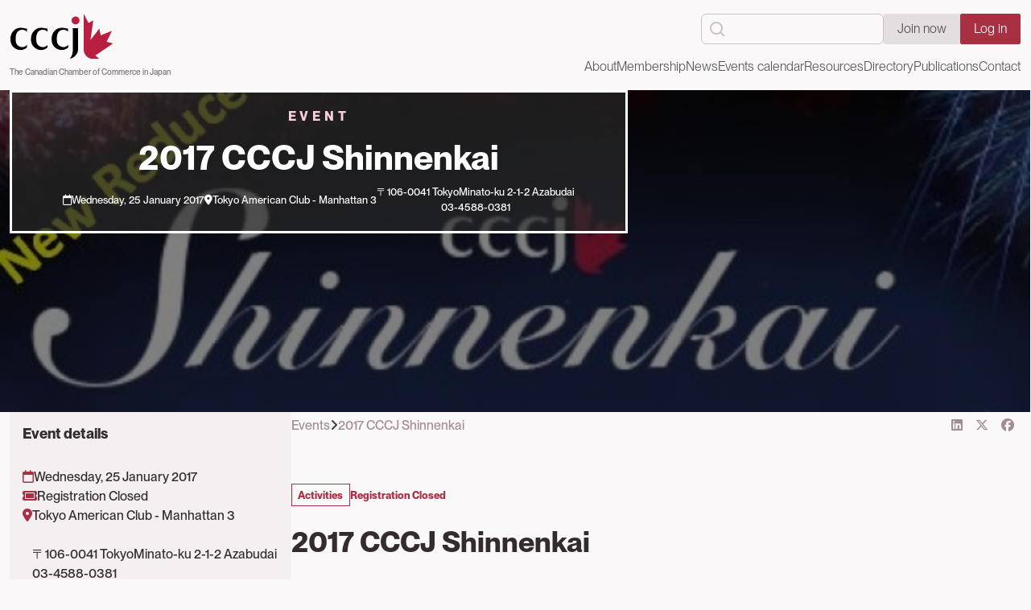

--- FILE ---
content_type: text/html; charset=UTF-8
request_url: https://www.cccj.or.jp/events/2017-cccj-shinnenkai
body_size: 16205
content:

<!DOCTYPE html>
<html lang="en" dir="ltr" class="h-100">
	<head>
		<meta charset="utf-8" />
<script async src="https://www.googletagmanager.com/gtag/js?id=G-7PP5607TDY"></script>
<script>window.dataLayer = window.dataLayer || [];function gtag(){dataLayer.push(arguments)};gtag("js", new Date());gtag("set", "developer_id.dMDhkMT", true);gtag("config", "G-7PP5607TDY", {"groups":"default","page_placeholder":"PLACEHOLDER_page_location"});</script>
<link rel="canonical" href="https://www.cccj.or.jp/events/2017-cccj-shinnenkai" />
<meta name="Generator" content="Drupal 10 (https://www.drupal.org); Commerce 2" />
<meta name="MobileOptimized" content="width" />
<meta name="HandheldFriendly" content="true" />
<meta name="viewport" content="width=device-width, initial-scale=1.0" />
<link rel="icon" href="/sites/default/files/favicon.ico" type="image/vnd.microsoft.icon" />

			<title>2017 CCCJ Shinnenkai | The Canadian Chamber of Commerce in Japan</title>
			<link rel="stylesheet" media="all" href="/libraries/slick/slick/slick.css?t7nfm9" />
<link rel="stylesheet" media="all" href="/modules/contrib/slick/css/layout/slick.module.css?t7nfm9" />
<link rel="stylesheet" media="all" href="/core/themes/stable9/css/core/components/progress.module.css?t7nfm9" />
<link rel="stylesheet" media="all" href="/core/themes/stable9/css/core/components/ajax-progress.module.css?t7nfm9" />
<link rel="stylesheet" media="all" href="/core/themes/stable9/css/system/components/align.module.css?t7nfm9" />
<link rel="stylesheet" media="all" href="/core/themes/stable9/css/system/components/fieldgroup.module.css?t7nfm9" />
<link rel="stylesheet" media="all" href="/core/themes/stable9/css/system/components/container-inline.module.css?t7nfm9" />
<link rel="stylesheet" media="all" href="/core/themes/stable9/css/system/components/clearfix.module.css?t7nfm9" />
<link rel="stylesheet" media="all" href="/core/themes/stable9/css/system/components/details.module.css?t7nfm9" />
<link rel="stylesheet" media="all" href="/core/themes/stable9/css/system/components/hidden.module.css?t7nfm9" />
<link rel="stylesheet" media="all" href="/core/themes/stable9/css/system/components/item-list.module.css?t7nfm9" />
<link rel="stylesheet" media="all" href="/core/themes/stable9/css/system/components/js.module.css?t7nfm9" />
<link rel="stylesheet" media="all" href="/core/themes/stable9/css/system/components/nowrap.module.css?t7nfm9" />
<link rel="stylesheet" media="all" href="/core/themes/stable9/css/system/components/position-container.module.css?t7nfm9" />
<link rel="stylesheet" media="all" href="/core/themes/stable9/css/system/components/reset-appearance.module.css?t7nfm9" />
<link rel="stylesheet" media="all" href="/core/themes/stable9/css/system/components/resize.module.css?t7nfm9" />
<link rel="stylesheet" media="all" href="/core/themes/stable9/css/system/components/system-status-counter.css?t7nfm9" />
<link rel="stylesheet" media="all" href="/core/themes/stable9/css/system/components/system-status-report-counters.css?t7nfm9" />
<link rel="stylesheet" media="all" href="/core/themes/stable9/css/system/components/system-status-report-general-info.css?t7nfm9" />
<link rel="stylesheet" media="all" href="/core/themes/stable9/css/system/components/tablesort.module.css?t7nfm9" />
<link rel="stylesheet" media="all" href="/modules/contrib/blazy/css/blazy.css?t7nfm9" />
<link rel="stylesheet" media="all" href="/modules/contrib/blazy/css/components/blazy.loading.css?t7nfm9" />
<link rel="stylesheet" media="all" href="/libraries/flexslider/flexslider.css?t7nfm9" />
<link rel="stylesheet" media="all" href="/core/themes/stable9/css/views/views.module.css?t7nfm9" />
<link rel="stylesheet" media="all" href="/modules/contrib/ckeditor5_plugin_pack/modules/ckeditor5_plugin_pack_indent_block/css/indent-block.css?t7nfm9" />
<link rel="stylesheet" media="all" href="/modules/contrib/flexslider/assets/css/flexslider_img.css?t7nfm9" />
<link rel="stylesheet" media="all" href="/modules/contrib/paragraphs/css/paragraphs.unpublished.css?t7nfm9" />
<link rel="stylesheet" media="all" href="/core/themes/stable9/css/core/assets/vendor/normalize-css/normalize.css?t7nfm9" />
<link rel="stylesheet" media="all" href="/themes/contrib/bootstrap4/css/components/node.css?t7nfm9" />
<link rel="stylesheet" media="all" href="/themes/contrib/bootstrap5/css/components/action-links.css?t7nfm9" />
<link rel="stylesheet" media="all" href="/themes/contrib/bootstrap5/css/components/breadcrumb.css?t7nfm9" />
<link rel="stylesheet" media="all" href="/themes/contrib/bootstrap5/css/components/container-inline.css?t7nfm9" />
<link rel="stylesheet" media="all" href="/themes/contrib/bootstrap5/css/components/details.css?t7nfm9" />
<link rel="stylesheet" media="all" href="/themes/contrib/bootstrap5/css/components/exposed-filters.css?t7nfm9" />
<link rel="stylesheet" media="all" href="/themes/contrib/bootstrap5/css/components/field.css?t7nfm9" />
<link rel="stylesheet" media="all" href="/themes/contrib/bootstrap5/css/components/form.css?t7nfm9" />
<link rel="stylesheet" media="all" href="/themes/contrib/bootstrap5/css/components/icons.css?t7nfm9" />
<link rel="stylesheet" media="all" href="/themes/contrib/bootstrap5/css/components/inline-form.css?t7nfm9" />
<link rel="stylesheet" media="all" href="/themes/contrib/bootstrap5/css/components/item-list.css?t7nfm9" />
<link rel="stylesheet" media="all" href="/themes/contrib/bootstrap5/css/components/links.css?t7nfm9" />
<link rel="stylesheet" media="all" href="/themes/contrib/bootstrap5/css/components/menu.css?t7nfm9" />
<link rel="stylesheet" media="all" href="/themes/contrib/bootstrap5/css/components/more-link.css?t7nfm9" />
<link rel="stylesheet" media="all" href="/themes/contrib/bootstrap5/css/components/pager.css?t7nfm9" />
<link rel="stylesheet" media="all" href="/themes/contrib/bootstrap5/css/components/tabledrag.css?t7nfm9" />
<link rel="stylesheet" media="all" href="/themes/contrib/bootstrap5/css/components/tableselect.css?t7nfm9" />
<link rel="stylesheet" media="all" href="/themes/contrib/bootstrap5/css/components/tablesort.css?t7nfm9" />
<link rel="stylesheet" media="all" href="/themes/contrib/bootstrap5/css/components/textarea.css?t7nfm9" />
<link rel="stylesheet" media="all" href="/themes/contrib/bootstrap5/css/components/ui-dialog.css?t7nfm9" />
<link rel="stylesheet" media="all" href="/themes/contrib/bootstrap5/css/components/messages.css?t7nfm9" />
<link rel="stylesheet" media="all" href="/themes/contrib/bootstrap5/css/components/node.css?t7nfm9" />
<link rel="stylesheet" media="all" href="/themes/contrib/bootstrap5/css/components/progress.css?t7nfm9" />
<link rel="stylesheet" media="all" href="/themes/custom/cccj_bs5/css/style.css?t7nfm9" />
<link rel="stylesheet" media="all" href="/themes/custom/cccj_bs5/assets/css/font.css?t7nfm9" />
<link rel="stylesheet" media="all" href="/themes/custom/cccj_bs5/assets/css/color.css?t7nfm9" />
<link rel="stylesheet" media="all" href="/themes/custom/cccj_bs5/assets/css/utilities.css?t7nfm9" />
<link rel="stylesheet" media="all" href="/themes/custom/cccj_bs5/assets/css/layout.css?t7nfm9" />
<link rel="stylesheet" media="all" href="/themes/custom/cccj_bs5/assets/css/components.css?t7nfm9" />
<link rel="stylesheet" media="all" href="/themes/custom/cccj_bs5/assets/css/block.css?t7nfm9" />
<link rel="stylesheet" media="all" href="/themes/custom/cccj_bs5/assets/css/menu.css?t7nfm9" />
<link rel="stylesheet" media="all" href="/themes/custom/cccj_bs5/assets/css/slick-style.css?t7nfm9" />
<link rel="stylesheet" media="all" href="/themes/custom/cccj_bs5/assets/css/custom.css?t7nfm9" />
<link rel="stylesheet" media="all" href="/themes/custom/cccj_bs5/libraries/fontawesome-free-6.7.1-web/css/all.min.css?t7nfm9" />

				
					<link rel="preconnect" href="https://fonts.googleapis.com">
					<link rel="preconnect" href="https://fonts.gstatic.com" crossorigin>
					<link href="https://fonts.googleapis.com/css2?family=DM+Serif+Display:ital@0;1&family=Open+Sans:ital,wght@0,300..800;1,300..800&display=swap" rel="stylesheet">
				</head>
				<body class="user-not-login path-product   d-flex flex-column h-100 bg-color-primary">
										<div class="visually-hidden-focusable skip-link p-3 container">
						<a href="#main-content" class="p-2">
							Skip to main content
						</a>
					</div>
					
					  <div class="dialog-off-canvas-main-canvas d-flex flex-column h-100" data-off-canvas-main-canvas>
    

<header role="banner">

	
	
			<div class="header-main">
			<nav class="navbar navbar-expand-lg px-0 py-3   ">
				<div class="container d-flex">
					  <div class="region region-nav-branding">
    <div id="block-cccj-bs5-branding" class="block block-system block-system-branding-block">
  <div class="block-wrap-content">
	
		
	<div class="navbar-brand d-flex flex-column p-0">

    <a href="/index.php/" title="Home" rel="home" class="site-logo d-block">
    <img src="/themes/custom/cccj_bs5/logo.svg" alt="Home" class="m-0" fetchpriority="high" />
  </a>
  
  <div>
        <a href="/index.php/" title="Home" rel="home" class="site-title">
      The Canadian Chamber of Commerce in Japan
    </a>
    
      </div>
</div>
  </div>
</div>

  </div>


											<button class="navbar-toggler collapsed border-0" type="button" data-bs-toggle="collapse" data-bs-target="#navbarSupportedContent" aria-controls="navbarSupportedContent" aria-expanded="false" aria-label="Toggle navigation" style="padding:0.75rem;">
							<svg class="icon-close" width="24" height="24" viewbox="0 0 24 24" fill="none" xmlns="http://www.w3.org/2000/svg">
								<path d="M16.192 6.34424L11.949 10.5862L7.70697 6.34424L6.29297 7.75824L10.535 12.0002L6.29297 16.2422L7.70697 17.6562L11.949 13.4142L16.192 17.6562L17.606 16.2422L13.364 12.0002L17.606 7.75824L16.192 6.34424Z" fill="#363E45"/>
							</svg>
							<svg class="icon-bar" width=" 24" height=" 24" viewbox=" 0 0 24 24" fill=" none" xmlns=" http://www.w3.org/2000/svg">
								<path d="M4 6H20V8H4V6ZM4 11H20V13H4V11ZM4 16H20V18H4V16Z" fill="#363E45"/>
							</svg>
						</button>
						<div class="collapse navbar-collapse" id="navbarSupportedContent">
							<div class="w-100 justify-content-md-end d-flex flex-column-reverse flex-lg-column align-items-unset align-items-lg-end">
									<div class="region region-nav-additional flex-column flex-lg-row gap-3">
		<div class="search-block-form block block-search container-inline" data-drupal-selector="search-block-form" id="block-cccj-bs5-search-form" role="search">
  
    
      <form data-block="nav_additional" action="/index.php/search/node" method="get" id="search-block-form" accept-charset="UTF-8">
  <div class="js-form-item form-item js-form-type-search form-type-search js-form-item-keys form-item-keys form-no-label">
      <label for="edit-keys" class="visually-hidden">Search</label>
        
  <input title="Enter the terms you wish to search for." data-drupal-selector="edit-keys" type="search" id="edit-keys" name="keys" value="" size="15" maxlength="128" class="form-search form-control" />


        </div>
<div data-drupal-selector="edit-actions" class="form-actions js-form-wrapper form-wrapper" id="edit-actions--3">
    <input data-drupal-selector="edit-submit" type="submit" id="edit-submit" value="Search" class="button js-form-submit form-submit btn btn-primary" />

</div>

</form>

  </div>
<nav role="navigation" aria-labelledby="block-cccj-bs5-account-menu-menu" id="block-cccj-bs5-account-menu" class="block block-menu navigation menu--account">
            
  <h5 class="visually-hidden" id="block-cccj-bs5-account-menu-menu">User account menu</h5>
  

        
              <ul data-block="nav_additional" class="nav navbar-nav">
                    <li class="btn-join-now  nav-item">
        <a href="" class="nav-link">Join now</a>
              </li>
                <li class="nav-item">
        <a href="/index.php/user/login" class="nav-link" data-drupal-link-system-path="user/login">Log in</a>
              </li>
        </ul>
  


  </nav>

	</div>


								<div class="spacer spacer-2 mb-2 mb-lg-0"></div>
									<div class="region region-nav-main">
		<nav role="navigation" aria-labelledby="block-cccj-bs5-main-navigation-menu" id="block-cccj-bs5-main-navigation" class="block block-menu navigation menu--main">
            
  <h5 class="visually-hidden" id="block-cccj-bs5-main-navigation-menu">Main navigation</h5>
  

        
						<ul data-block="nav_main" class="navbar-nav justify-content-end flex-wrap nav-level-0">
								
	
			<li class="nav-item dropdown">
					<a href="/about/canadian-chamber-commerce-japan-cccj" class="nav-link" role="button" aria-expanded="false" title="Expand menu About" data-drupal-link-system-path="node/1">About</a>

													<ul data-block="nav_main" class="dropdown-menu  nav-level-1">
								
	
			<li class="nav-item">
					<a href="/about/canadian-chamber-commerce-japan-cccj" class="dropdown-item" data-drupal-link-system-path="node/1">About the CCCJ</a>
			</li>

								
	
			<li class="nav-item">
					<a href="/about/board-governors" class="dropdown-item" data-drupal-link-system-path="node/11">Board of Governors</a>
			</li>

								
	
			<li class="nav-item">
					<a href="/about/honorary-board-advisors" class="dropdown-item" data-drupal-link-system-path="node/9">Honorary Board of Advisors</a>
			</li>

								
	
			<li class="nav-item">
					<a href="/about/cccj-committees" class="dropdown-item" data-drupal-link-system-path="node/10">Committees</a>
			</li>

					</ul>
	
			
			</li>

								
	
			<li class="nav-item dropdown">
					<a href="/membership/benefits-membership" class="nav-link" role="button" aria-expanded="false" title="Expand menu Membership" data-drupal-link-system-path="node/5">Membership</a>

													<ul data-block="nav_main" class="dropdown-menu  nav-level-1">
								
	
			<li class="nav-item">
					<a href="/membership/benefits-membership" class="dropdown-item" data-drupal-link-system-path="node/5">Benefits of Membership</a>
			</li>

								
	
			<li class="nav-item">
					<a href="/membership/categories-and-fees" class="dropdown-item" data-drupal-link-system-path="node/138">Categories and Fees</a>
			</li>

								
	
			<li class="nav-item">
					<a href="/how-join-cccj" class="dropdown-item" data-drupal-link-system-path="node/137">How to Join the CCCJ</a>
			</li>

								
	
			<li class="nav-item">
					<a href="https://cccj.wildapricot.org/join-us" target="_blank" class="dropdown-item">Apply Now Online</a>
			</li>

					</ul>
	
			
			</li>

								
	
			<li class="nav-item dropdown">
					<a href="/news" is_mega_menu="1" menu_view="news:mega_menu" class="nav-link" role="button" aria-expanded="false" title="Expand menu News" data-drupal-link-system-path="news">News</a>

							<div class="mega-menu-item dropdown-menu">
					<div class="menu-mega-left">
													<ul data-block="nav_main" class="dropdown-menu  nav-level-1">
								
	
			<li class="nav-item">
					<a href="/news" class="dropdown-item" data-drupal-link-system-path="news">All Recent News...</a>
			</li>

					</ul>
	
								</div>
					<div class="menu-mega-right">
													<div class="views-element-container">
<h6 class="menu-title color-cccj-brand fw-700">Featured News</h6>
<div class="news news-menu view view-news view-id-news view-display-id-mega_menu js-view-dom-id-dd9adc960b4858b3d1c37038ff25abc52fa4bd0f46bcf6be9c0969a87a0ca3e1">
			    <div class="views-row">
<article class="node node--type-news node--promoted node--view-mode-menu-item node-teaser d-flex gap-3 flex-column h-100 box-teaser">
	<div class="box-header">
		<div class="media-slideshow">
								  <img loading="lazy" src="/sites/default/files/styles/article_image/public/news/images/2025%20Maple%20Leaf%20Gala%20Posters%20%28A3%29.png.jpg?itok=VdjdKy7F" width="800" height="500" alt="" class="img-fluid image-style-article-image" />




					</div>
	</div>
	<div class="box-body flex-1 d-flex flex-column">
		<div class="flex-1">
			<h5 class="fw-bold m-0 text-clip-2-lines">
				<a href="/news/golden-maple-leaf-gala-2025-celebrating-50-years-cccj" class="font-h5 color-inherit color-hover-cccj-brand"><span class="field field--name-title field--type-string field--label-hidden">Golden Maple Leaf Gala 2025: Celebrating 50 Years of the CCCJ</span>
</a>
			</h5>
		</div>
		<div>
			<div class="spacer spacer-2"></div>
			<div class="btn-group gap-3">
				<a href="/news/golden-maple-leaf-gala-2025-celebrating-50-years-cccj" class="cccj-link-text color-cccj-brand-blue color--hover-ccj-brand">Read more					<svg width="8" height="13" viewbox="0 0 8 13" fill="none" xmlns="http://www.w3.org/2000/svg">
						<path d="M1.64056 12.2797L7.34756 6.57272L1.64056 0.865723L0.226562 2.27972L4.51956 6.57272L0.226562 10.8657L1.64056 12.2797Z" fill="currentColor"/>
					</svg>
				</a>
			</div>
		</div>
	</div>
</article>

</div>

	</div>
</div>

																	</div>

				</div>
			
			</li>

								
	
			<li class="nav-item dropdown">
					<a href="/events" is_mega_menu="1" menu_view="events:menu_mega" class="nav-link" role="button" aria-expanded="false" title="Expand menu Events calendar" data-drupal-link-system-path="events">Events calendar</a>

							<div class="mega-menu-item dropdown-menu">
					<div class="menu-mega-left">
													<ul data-block="nav_main" class="dropdown-menu  nav-level-1">
								
	
			<li class="nav-item">
					<a href="/about-cccj-events" class="dropdown-item" data-drupal-link-system-path="node/100004">About CCCJ Events</a>
			</li>

								
	
			<li class="nav-item">
					<a href="/events/upcoming" is_mega_menu="0" class="dropdown-item" data-drupal-link-system-path="events/upcoming">Upcoming Events</a>
			</li>

								
	
			<li class="nav-item">
					<a href="/events/archive/all" class="dropdown-item" data-drupal-link-system-path="events/archive/all">Past Events</a>
			</li>

								
	
			<li class="nav-item">
					<a href="/news/event-reports" class="dropdown-item" data-drupal-link-system-path="news/event-reports">Event Reports</a>
			</li>

					</ul>
	
								</div>
					<div class="menu-mega-right">
													<div class="views-element-container">
<h6 class="menu-title color-cccj-brand fw-700">Featured event</h6>
<div class="event event-featured event-panel view view-events view-id-events view-display-id-menu_mega js-view-dom-id-88ebf71dc41b05387a2cf13c097d4696d0e8fa98a9db4da3b3193126927a11eb">
          <div class="views-row">
						
<article class="image node-event event-menu-item clickable-element box-edge" role="article">
	<div class="box-group-first event-media position-relative">
		<div class="media-slideshow">
								  <img loading="lazy" src="/sites/default/files/styles/article_image/public/event/image/GDM%20402.png.jpg?itok=2wQrVtAh" width="800" height="500" alt="" class="img-fluid image-style-article-image" />




					</div>
		<div class="position-absolute w-100 h-100 top-0 start-0 end-0 bottom-0 d-flex justify-content-start align-items-end p-3">
			<div class="date-badge color-white fw-bold text-center">
			<div class="date-badge--inner">
									Wed 04 Feb 2026
							</div>
			</div>
		</div>
	</div>
	<div class="spacer spacer-2"></div>
	<div class="box-second-second">
		<h4 class="fw-bold m-0">
			<a href="/index.php/events/effective-communication-series-empowering-diverse-teams" target="_self" class="font-h5 color-inherit color-hover-cccj-brand">
            <div class="field field--name-title field--type-string field--label-hidden field__item">Effective Communication Series: Empowering Diverse Teams</div>
      </a>
		</h4>
		<div class="spacer spacer-2"></div>
		<div class="btn-group gap-3">
			<a href="/index.php/events/effective-communication-series-empowering-diverse-teams" target="_self" class="cccj-link-text color-cccj-brand-blue color--hover-ccj-brand">Read more				<svg width="8" height="13" viewbox="0 0 8 13" fill="none" xmlns="http://www.w3.org/2000/svg">
					<path d="M1.64056 12.2797L7.34756 6.57272L1.64056 0.865723L0.226562 2.27972L4.51956 6.57272L0.226562 10.8657L1.64056 12.2797Z" fill="currentColor"/>
				</svg>
			</a>
		</div>
	</div>
</article>
</div>

  </div>
</div>

																	</div>

				</div>
			
			</li>

								
	
			<li class="nav-item dropdown">
					<a href="/resources/constitution-and-laws" is_mega_menu="0" class="nav-link" role="button" aria-expanded="false" title="Expand menu Resources" data-drupal-link-system-path="node/1459">Resources</a>

													<ul data-block="nav_main" class="dropdown-menu  nav-level-1">
								
	
			<li class="nav-item">
					<a href="/resources/constitution-and-laws" class="dropdown-item" data-drupal-link-system-path="node/1459">Constitution and By-Laws</a>
			</li>

								
	
			<li class="nav-item">
					<a href="/canada-japan-investment-business-guide" class="dropdown-item" data-drupal-link-system-path="node/1286">Canada-Japan Investment Business Guide</a>
			</li>

								
	
			<li class="nav-item">
					<a href="/resources/articles/all" is_mega_menu="0" class="dropdown-item" data-drupal-link-system-path="resources/articles/all">Archives</a>
			</li>

					</ul>
	
			
			</li>

								
	
			<li class="nav-item dropdown">
					<a href="/member-directory" is_mega_menu="1" menu_view="member_directory:mega_menu" class="nav-link" role="button" aria-expanded="false" title="Expand menu Directory" data-drupal-link-system-path="member-directory">Directory</a>

							<div class="mega-menu-item dropdown-menu">
					<div class="menu-mega-left">
													<ul data-block="nav_main" class="dropdown-menu  nav-level-1">
								
	
			<li class="nav-item">
					<a href="/member-directory?level=134" class="dropdown-item" data-drupal-link-query="{&quot;level&quot;:&quot;134&quot;}" data-drupal-link-system-path="member-directory">Canadian Government</a>
			</li>

								
	
			<li class="nav-item">
					<a href="/member-directory?level=132" class="dropdown-item" data-drupal-link-query="{&quot;level&quot;:&quot;132&quot;}" data-drupal-link-system-path="member-directory">Provincial Government</a>
			</li>

								
	
			<li class="nav-item">
					<a href="/member-directory?level=125" class="dropdown-item" data-drupal-link-query="{&quot;level&quot;:&quot;125&quot;}" data-drupal-link-system-path="member-directory">Sustaining</a>
			</li>

								
	
			<li class="nav-item">
					<a href="/member-directory?level=126" class="dropdown-item" data-drupal-link-query="{&quot;level&quot;:&quot;126&quot;}" data-drupal-link-system-path="member-directory">Corporate</a>
			</li>

								
	
			<li class="nav-item">
					<a href="/member-directory?level=128" class="dropdown-item" data-drupal-link-query="{&quot;level&quot;:&quot;128&quot;}" data-drupal-link-system-path="member-directory">Small Business</a>
			</li>

								
	
			<li class="nav-item">
					<a href="/member-directory?level=130" class="dropdown-item" data-drupal-link-query="{&quot;level&quot;:&quot;130&quot;}" data-drupal-link-system-path="member-directory">Special</a>
			</li>

					</ul>
	
								</div>
					<div class="menu-mega-right">
													<div class="views-element-container">
<h6 class="menu-title color-cccj-brand fw-700">Featured Members</h6>
<div class="view-members-featured menu-featured view view-member-directory view-id-member_directory view-display-id-mega_menu js-view-dom-id-7d11a9948509b1e32e9a50fc92e49cee80f862c8fd7ca39fb3af97cc6d4d360d">
			    <div class="views-row">
<article class="node node--type-member-profile node-member-profile node--view-mode-menu-item node-menu-item p-3 d-flex flex-column gap-3 bg-white h-100 overflow-hidden" role="article" id="1732">
	<div class="d-flex gap-3 flex-column flex-1">
					<div class="logo" style="width: min(100%, 8.75rem);">
				<div class="media-slideshow">
					<a class="fadeOut" href="/profile/mccain-foods-japan-limited">	  <img loading="lazy" src="/sites/default/files/styles/logo/public/profile/profile-image/download.jpg?itok=Bcu24iNX" width="300" height="180" alt="" class="img-fluid image-style-logo" />



</a>
				</div>
			</div>
				<div class="article-content flex-1">
			<div>
				<h5 class="color-ccj-brand font-regular">
					<a href="/profile/mccain-foods-japan-limited" class="color-inherit"><span class="field field--name-title field--type-string field--label-hidden">McCain Foods (Japan) Limited  </span>
</a>
				</h5>
			</div>
		</div>
	</div>
	<div class="d-flex flex-column align-items-end">
		<a href="/profile/mccain-foods-japan-limited" class="d-inline-flex gap-2 align-items-center font-tiny">
			<svg xmlns="http://www.w3.org/2000/svg" xmlns:xlink="http://www.w3.org/1999/xlink" version="1.1" id="Layer_1" x="0px" y="0px" viewbox="0 0 137.3 133.9" style="width: 2em;" xml:space="preserve">

				<path fill="currentColor" d="M38.6,21c0,6-4.9,10.9-10.9,10.9S16.8,27,16.8,21s4.9-10.9,10.9-10.9S38.6,15,38.6,21z"/>
				<path d="M11.7,126.9c2.6-2.9,4.8-6.2,6.1-10s2.1-9,2.2-11c0.1-1.2,0.3-2.4,0.2-6.7c0,0,0.1-51.4,0-52.6c-0.2-1.8-0.8-4.1-0.8-4.1  h15.3c0,0,0.1,57,0,58.1c-0.4,5-1.4,8-2.2,10.2s-3,5.1-5.1,7.6s-4.6,4.3-7.3,5.8C17.6,125.7,14.7,126.6,11.7,126.9z"/>
				<path fill="currentColor" d="M50.1,3.5h0.7l12.7,24.6l2.1-1.2l11.1-6.2L69,75.4l24.5-31.7l3.9,18.5l31.2-12.4l-15,30.3l18.1,4.7l-49.3,33.4  l11.3,9.2H74.6C61.1,127.4,50,115,50,100.5v-97H50.1L50.1,3.5z"/>
			</svg>
			View full profile		</a>
	</div>
</article>

</div>

	</div>

</div>

																	</div>

				</div>
			
			</li>

								
	
			<li class="nav-item dropdown">
					<a href="/canada-japan-investment-business-guide" is_mega_menu="0" class="nav-link" role="button" aria-expanded="false" title="Expand menu Publications" data-drupal-link-system-path="node/1286">Publications</a>

													<ul data-block="nav_main" class="dropdown-menu  nav-level-1">
								
	
			<li class="nav-item">
					<a href="https://thecanadian.cccj.or.jp/" target="_blank" class="dropdown-item">The Canadian Magazine</a>
			</li>

								
	
			<li class="nav-item">
					<a href="/advertising" class="dropdown-item" data-drupal-link-system-path="node/1287">Advertising</a>
			</li>

					</ul>
	
			
			</li>

								
	
			<li class="nav-item">
					<a href="/contact" class="nav-link" data-drupal-link-system-path="node/100002">Contact</a>
			</li>

					</ul>
	




  </nav>

	</div>

</div>
						</div>
									</div>
			</nav>
		</div>
	</header>

<main role="main" class="product-individual">
	<a id="main-content" tabindex="-1"></a>
		
	
	
	
	<div class="container-fluid px-0 ">
				<div class="row g-0">
						<div class="order-1 order-lg-2 col-12">
				  <div class="region region-content">
    <div data-drupal-messages-fallback class="hidden"></div>
<div id="block-cccj-bs5-local-tasks" class="block block-core block-local-tasks-block">
  <div class="block-wrap-content">
	
		
	      <nav class="tabs" role="navigation" aria-label="Tabs">
        <h2 class="visually-hidden">Primary tabs</h2>
  <nav class="tabs-wrapper tabs-primary is-collapsible" aria-labelledby="primary-tabs-title" data-drupal-nav-tabs>
    <ul class="nav nav-tabs flex-column flex-md-row primary clearfix" data-drupal-nav-tabs-target><li class="nav-item active">
  <a href="/events/2017-cccj-shinnenkai" class="nav-link active is-active" data-drupal-link-system-path="product/816">View</a>
      <a href="#" class="tab-toggle dropdown-toggle" data-drupal-nav-tabs-toggle aria-haspopup="true" aria-expanded="false">
      <span class="visually-hidden">Toggle tabs as a menu</span>
    </a>
  </li>
<li class="nav-item">
  <a href="/product/816/variations" class="nav-link" data-drupal-link-system-path="product/816/variations">Variations</a>
  </li>
</ul>
  </nav>

    </nav>
    </div>
</div>
<div id="block-cccj-bs5-content" class="block block-system block-system-main-block">
  <div class="block-wrap-content">
	
		
											
<article class="event-full node-full node-event">
	<div class="hero-banner hero-banner--event bg-cccj-brand position-relative hero-banner--style-default text-white bg-color-secondary">
		<div class="hero-banner__background position-absolute w-100 h-100 top-0 bottom-0 start-0 end-0">
				  <img loading="lazy" src="/sites/default/files/styles/article_image/public/event/image/shin_new_price_0.jpg?itok=6y42Rnvb" width="800" height="500" class="img-fluid image-style-article-image" />




		</div>
		<div class="overlay-content position-absolute w-100 h-100 top-0 bottom-0 start-0 end-0 bg-black"></div>
		<div class="hero-banner--inner text-center position-relative z-1">
			<div class="container">
				<div class="hero-banner-wrap">
					<h6 class="hero-banner__sub-heading text-uppercase fw-bold m-0 tag-line color-cccj-light-red">Event</h6>
					<div class="spacer spacer-2"></div>
					<h1 class="hero-banner__main-heading font-h2 fw-bold mb-0">
            <div class="field field--name-title field--type-string field--label-hidden field__item">2017 CCCJ Shinnenkai</div>
      </h1>
					<div class="spacer"></div>
					<div class="d-flex flex-wrap justify-content-center gap-3">
													<span class="d-inline-flex gap-3 align-items-center font-small fw-500">
								<i class="fa-regular fa-calendar"></i>
								Wednesday, 25 January 2017
							</span>
						</li>
																<span class="d-inline-flex gap-3 align-items-center font-small fw-500">
							<i class="fa-solid fa-location-dot"></i>
							
            <div class="field field--name-field-event-venue field--type-link field--label-hidden field__item"><span>Tokyo American Club - Manhattan 3</span></div>
      
															<br/>
								
            <div class="field field--name-field-event-address field--type-string-long field--label-hidden field__item">〒106-0041 TokyoMinato-ku 2-1-2 Azabudai<br />
03-4588-0381</div>
      
													</span>
									</div>
			</div>
		</div>
	</div>
</div>
<div class="padding-block-large">
	<div class="container">
		<div class="d-flex flex-wrap layout-with-sidebar">
			<div class="layout__sidebar-content d-none d-lg-block">
				<div class="d-flex flex-column gap-4">
					<div class="bg-color-secondary p-3">
						<div class="event-details closed">
							<h6 class="font-extra-regular fw-bold">Event details</h6>
							<div class="spacer spacer-3"></div>
							<ul class="list-unstyled m-0 p-0 d-flex flex-column gap-3 fw-500 font-regular">
																	<li>
										<div class="d-flex gap-2">
											<span class="color-cccj-brand">
												<i class="fa-regular fa-calendar"></i>
											</span>
											<span>Wednesday, 25 January 2017</span>
										</div>
									</li>
																									<li>
										<div class="d-flex gap-2">
											<span class="color-cccj-brand">
												<i class="fa-solid fa-ticket"></i>
											</span>
											<span>
																									Registration Closed																							</span>
										</div>
									</li>
																									<li>
										<div class="d-flex gap-2">
											<span class="color-cccj-brand">
												<i class="fa-solid fa-location-dot"></i>
											</span>
											<span>
												
            <div class="field field--name-field-event-venue field--type-link field--label-hidden field__item"><span>Tokyo American Club - Manhattan 3</span></div>
      
																									<br/>
													
            <div class="field field--name-field-event-address field--type-string-long field--label-hidden field__item">〒106-0041 TokyoMinato-ku 2-1-2 Azabudai<br />
03-4588-0381</div>
      
																							</span>
										</div>
									</li>
																									<li>
										<div class="d-flex gap-2">
											<span class="color-cccj-brand">
												<i class="far fa-clock"></i>
											</span>
											<span>09:30 ~ 12:30</span>
										</div>
									</li>
								
																	<li>
										<div class="d-flex gap-2">
											<span class="color-cccj-brand">
												<i class="fas fa-yen-sign"></i>
											</span>
											<span>
            <div class="field field--name-field-event-display-price field--type-string field--label-hidden field__item">Members: 8,500; Non-members: 10,000</div>
      </span>
										</div>
									</li>
								
								
							</ul>
						</div>

						
						<div class="spacer spacer-4"></div>
						<hr>
						<div class="spacer spacer-4"></div>

						<div class="signup-subscribe-block">
							<h6 class="font-extra-regular fw-bold">Subscribe to our newsletter</h6>
							<div class="mailchimp-signup-subscribe-form block block-mailchimp-signup block-mailchimp-signup-subscribe-blocksubscribe-form" data-drupal-selector="mailchimp-signup-subscribe-block-subscribe-form-form">
  <div class="block-wrap-content">
	
		
			<div id="mailchimp-signup-subscribe-block-subscribe-form-form-wrapper"><form action="/events/2017-cccj-shinnenkai" method="post" id="mailchimp-signup-subscribe-block-subscribe-form-form" accept-charset="UTF-8">
  <div id="mailchimp-response-mailchimp_signup_subscribe_block_subscribe_form_form-wrapper"></div><div id="mailchimp-newsletter-1bd8870dad-mergefields" class="mailchimp-newsletter-mergefields"><div class="js-form-item form-item js-form-type-email form-type-email js-form-item-mergevars-email form-item-mergevars-email">
      <label for="edit-mergevars-email" class="js-form-required form-required">Email Address</label>
        
  <input autocomplete="email" data-drupal-selector="edit-mergevars-email" type="email" id="edit-mergevars-email" name="mergevars[EMAIL]" value="" size="25" maxlength="254" class="form-email required form-control" required="required" aria-required="true" />


        </div>
<div class="js-form-item form-item js-form-type-textfield form-type-textfield js-form-item-mergevars-fname form-item-mergevars-fname">
      <label for="edit-mergevars-fname" class="js-form-required form-required">First Name</label>
        
  <input data-drupal-selector="edit-mergevars-fname" type="text" id="edit-mergevars-fname" name="mergevars[FNAME]" value="" size="25" maxlength="128" class="form-text required form-control" required="required" aria-required="true" />


        </div>
<div class="js-form-item form-item js-form-type-textfield form-type-textfield js-form-item-mergevars-lname form-item-mergevars-lname">
      <label for="edit-mergevars-lname" class="js-form-required form-required">Last Name</label>
        
  <input data-drupal-selector="edit-mergevars-lname" type="text" id="edit-mergevars-lname" name="mergevars[LNAME]" value="" size="25" maxlength="128" class="form-text required form-control" required="required" aria-required="true" />


        </div>
</div>
  <input data-drupal-selector="form-ldckxrd5tvg3cglsv2hx3y8ztvzhdyjo05bqpkn9oc" type="hidden" name="form_build_id" value="form--LdCkXRd5TVg3CGLsV2Hx3y8ZtvzHdyjo05BQPkN9oc" />


  <input data-drupal-selector="edit-mailchimp-signup-subscribe-block-subscribe-form-form" type="hidden" name="form_id" value="mailchimp_signup_subscribe_block_subscribe_form_form" />

<div data-drupal-selector="edit-actions" class="form-actions js-form-wrapper form-wrapper" id="edit-actions">
  <input class="d-block w-100 btn btn-secondary button js-form-submit form-submit" data-drupal-selector="mailchimp-signup-subscribe-block-subscribe-form-form-wrapper-edit-submit" type="submit" id="mailchimp-signup-subscribe-block-subscribe-form-form-wrapper-edit-submit" name="op" value="Subscribe" />

</div>

</form>
</div>
	  </div>
</div>

							<p class="font-tiny fw-500">By subscribing you agree to with our
								<a href="/site/privacy-policy">Privacy Policy.</a></p>
						</div>

					</div>
				</div>
			</div>
			<div class="layout__main-content">
				<div class="d-flex flex-column">
					<div class="d-flex flex-wrap gap-3 justify-content-between">
						<div class="d-flex flex-wrap gap-2 align-items-center fw-500">
							<a href="/events" class="color-theme-secondary color--hover-ccj-brand">Events</a>
							<span class="color-alternate">
								<i class="fa-solid fa-angle-right"></i>
							</span>
							<span class="color-theme-secondary">
            <div class="field field--name-title field--type-string field--label-hidden field__item">2017 CCCJ Shinnenkai</div>
      </span>
						</div>
						<div class="d-flex flex-wrap gap-2 ">
							<a href="https://www.linkedin.com/sharing/share-offsite/?url=https://www.cccj.or.jp/events/2017-cccj-shinnenkai" class="color-theme-secondary  color--hover-ccj-brand p-2 lh-1" target="_blank" title="Share on LinkedIn">
								<i class="fa-brands fa-linkedin"></i>
							</a>
							<a href="https://twitter.com/intent/tweet?url=https://www.cccj.or.jp/events/2017-cccj-shinnenkai&text=2017+CCCJ+Shinnenkai" class="color-theme-secondary  color--hover-ccj-brand p-2 lh-1" target="_blank" title="Share on Twitter">
								<i class="fa-brands fa-x-twitter"></i>
							</a>
							<a href="https://www.facebook.com/sharer/sharer.php?u=https://www.cccj.or.jp/events/2017-cccj-shinnenkai" class="color-theme-secondary  color--hover-ccj-brand p-2 lh-1" target="_blank" title="Share on Facebook">
								<i class="fa-brands fa-facebook"></i>
							</a>
						</div>
					</div>
					<div class="spacer spacer-7"></div>
					<div class="event-main-content">
						<div class="d-flex flex-wrap gap-2 align-items-center">
															<div class="d-inline-flex flex-wrap gap-2 align-items-center">
			<a href="/events/category/67" class="cccj-tag fw-bold font-small">
            <div class="field field--name-name field--type-string field--label-hidden field__item">Activities</div>
      </a>


	</div>

																					<span class="event-status fw-bold font-small color-cccj-brand">
																											Registration Closed																								</span>
						</div>
						<div class="spacer spacer-3"></div>
						<h2 class="fw-bold">
            <div class="field field--name-title field--type-string field--label-hidden field__item">2017 CCCJ Shinnenkai</div>
      </h2>
						<div class="spacer spacer-3"></div>
						
            <div class="clearfix text-formatted field field--name-field-body field--type-text-with-summary field--label-hidden field__item"><p>Join the CCCJ as we welcome Ian Burney, Canada's new Ambassador to Japan and ring in the New Year on January 25. Tickets are limited for this exclusive event!&nbsp;</p>
<p>CCCJが新年会を1月25日(水)に開催致します。今回の新年会には2016年より駐日カナダ大使であるイアン・バーニー氏もお越し下さいます。</p>
<p>チケットの枚数には限りがありますのでご興味のある方はお早めにお申し込みください！</p>
</div>
      
						<div class="spacer spacer-5 d-block d-lg-none"></div>
						<div class="bg-color-secondary p-3 d-block d-lg-none">
							<div class="event-details closed">
								<h6 class="font-extra-regular fw-bold">Event details</h6>
								<div class="spacer spacer-3"></div>
								<ul class="list-unstyled m-0 p-0 d-flex flex-column gap-3 fw-500 font-regular">
																			<li>
											<div class="d-flex gap-2">
												<span class="color-cccj-brand">
													<i class="fa-regular fa-calendar"></i>
												</span>
												<span>Wednesday, 25 January 2017</span>
											</div>
										</li>
																												<li>
											<div class="d-flex gap-2">
												<span class="color-cccj-brand">
													<i class="fa-solid fa-ticket"></i>
												</span>
												<span>
																											Registration Closed																									</span>
											</div>
										</li>
																												<li>
											<div class="d-flex gap-2">
												<span class="color-cccj-brand">
													<i class="fa-solid fa-location-dot"></i>
												</span>
												<span>
													
            <div class="field field--name-field-event-venue field--type-link field--label-hidden field__item"><span>Tokyo American Club - Manhattan 3</span></div>
      
																											<br/>
														
            <div class="field field--name-field-event-address field--type-string-long field--label-hidden field__item">〒106-0041 TokyoMinato-ku 2-1-2 Azabudai<br />
03-4588-0381</div>
      
																									</span>
											</div>
										</li>
																												<li>
											<div class="d-flex gap-2">
												<span class="color-cccj-brand">
													<i class="far fa-clock"></i>
												</span>
												<span>09:30 ~ 12:30</span>
											</div>
										</li>
									
																			<li>
											<div class="d-flex gap-2">
												<span class="color-cccj-brand">
													<i class="fas fa-yen-sign"></i>
												</span>
												<span>
            <div class="field field--name-field-event-display-price field--type-string field--label-hidden field__item">Members: 8,500; Non-members: 10,000</div>
      </span>
											</div>
										</li>
									
									
								</ul>
							</div>

							
							<div class="spacer spacer-4"></div>
							<hr>
							<div class="spacer spacer-4"></div>

							<div class="signup-subscribe-block">
								<h6 class="font-extra-regular fw-bold">Subscribe to our newsletter</h6>
								<div class="mailchimp-signup-subscribe-form block block-mailchimp-signup block-mailchimp-signup-subscribe-blocksubscribe-form" data-drupal-selector="mailchimp-signup-subscribe-block-subscribe-form-form">
  <div class="block-wrap-content">
	
		
			<div id="mailchimp-signup-subscribe-block-subscribe-form-form-wrapper"><form action="/events/2017-cccj-shinnenkai" method="post" id="mailchimp-signup-subscribe-block-subscribe-form-form" accept-charset="UTF-8">
  <div id="mailchimp-response-mailchimp_signup_subscribe_block_subscribe_form_form-wrapper"></div><div id="mailchimp-newsletter-1bd8870dad-mergefields" class="mailchimp-newsletter-mergefields"><div class="js-form-item form-item js-form-type-email form-type-email js-form-item-mergevars-email form-item-mergevars-email">
      <label for="edit-mergevars-email" class="js-form-required form-required">Email Address</label>
        
  <input autocomplete="email" data-drupal-selector="edit-mergevars-email" type="email" id="edit-mergevars-email" name="mergevars[EMAIL]" value="" size="25" maxlength="254" class="form-email required form-control" required="required" aria-required="true" />


        </div>
<div class="js-form-item form-item js-form-type-textfield form-type-textfield js-form-item-mergevars-fname form-item-mergevars-fname">
      <label for="edit-mergevars-fname" class="js-form-required form-required">First Name</label>
        
  <input data-drupal-selector="edit-mergevars-fname" type="text" id="edit-mergevars-fname" name="mergevars[FNAME]" value="" size="25" maxlength="128" class="form-text required form-control" required="required" aria-required="true" />


        </div>
<div class="js-form-item form-item js-form-type-textfield form-type-textfield js-form-item-mergevars-lname form-item-mergevars-lname">
      <label for="edit-mergevars-lname" class="js-form-required form-required">Last Name</label>
        
  <input data-drupal-selector="edit-mergevars-lname" type="text" id="edit-mergevars-lname" name="mergevars[LNAME]" value="" size="25" maxlength="128" class="form-text required form-control" required="required" aria-required="true" />


        </div>
</div>
  <input data-drupal-selector="form-ldckxrd5tvg3cglsv2hx3y8ztvzhdyjo05bqpkn9oc" type="hidden" name="form_build_id" value="form--LdCkXRd5TVg3CGLsV2Hx3y8ZtvzHdyjo05BQPkN9oc" />


  <input data-drupal-selector="edit-mailchimp-signup-subscribe-block-subscribe-form-form" type="hidden" name="form_id" value="mailchimp_signup_subscribe_block_subscribe_form_form" />

<div data-drupal-selector="edit-actions" class="form-actions js-form-wrapper form-wrapper" id="edit-actions">
  <input class="d-block w-100 btn btn-secondary button js-form-submit form-submit" data-drupal-selector="mailchimp-signup-subscribe-block-subscribe-form-form-wrapper-edit-submit" type="submit" id="mailchimp-signup-subscribe-block-subscribe-form-form-wrapper-edit-submit" name="op" value="Subscribe" />

</div>

</form>
</div>
	  </div>
</div>

								<p class="font-tiny fw-500">By subscribing you agree to with our
									<a href="/site/privacy-policy">Privacy Policy.</a></p>
							</div>

						</div>

												<div class="spacer spacer-6"></div>
						<hr class="m-0">
						<div class="spacer spacer-6"></div>
						
													<div class="event-status">
																	Registration is Closed															</div>
												<div class="spacer spacer-3"></div>
						
      <div class="field field--name-field-images field--type-image field--label-hidden field__items">
              <div class="field__item">
<div id="flexslider-1" class="flexslider optionset-gallery imagestyle-article-image">
 
<ul class="slides">
    
<li data-thumb="/sites/default/files/styles/article_image/public/event/gallery/shinnenkai_2.jpg?itok=y3ZMdegB">
      <img loading="lazy" src="/sites/default/files/styles/article_image/public/event/gallery/shinnenkai_2.jpg?itok=y3ZMdegB" width="800" height="500" class="img-fluid image-style-article-image" />



    </li>
</ul>
</div>
</div>
          </div>
  

					</div>
					<div class="spacer spacer-5"></div>

				</div>
			</div>
		</div>
	</div>
</div></article>

	  </div>
</div>

  </div>

			</div>
					</div>
	</div>
			  <div class="region region-content-bottom">
    <div class="views-element-container padding-block-large bg-color-secondary block block-views block-views-blockevents-block-2" id="block-cccj-bs5-views-block-events-block-2">
  <div class="block-wrap-content">
	
		
			<div data-block="content_bottom"><div class="container view view-events view-id-events view-display-id-block_2 js-view-dom-id-016418b68af8a8572921ba8551df8667aed148f8b483c7c79ec1b172eff7a28d">
  
    
      <div class="view-header">
      <div class="view-custom-header">
<div class="row">
<div class="col-12 col-md-6">
<div>
<h6 class="font-regular fw-bold text-uppercase color-cccj-brand sub-title cccj-maple-title m-0 tag-line">upcoming Events</h6>
<div class="spacer spacer-2"></div>
<h3 class="fw-bold font-h2 m-0">Other upcoming events</h3>
</div>
</div>
<div class="col-12 col-md-6 mt-4 mt-md-0">
<div class="h-100 d-flex justify-content-start justify-content-md-end">
<div class="btn-group gap-3 align-items-end">
          <a href="/events" class="btn btn-primary">Go to all events</a>
        </div>
</div>
</div>
</div>
</div>
<div class="spacer spacer-large"></div>

    </div>
      
      <div class="view-content">
      <div id="views-bootstrap-events-block-2"  class="grid views-view-grid row">
          <div class="col-12 col-lg-6">
						
<article class="image node-event event-summary box-edge" role="article">
	<div class="row">
		<div class="col-12 col-md-6 col-lg-5">
			<div class="box-group-first event-media position-relative">
				<div class="media-slideshow">
												  <a href="/index.php/events/effective-communication-series-empowering-diverse-teams" hreflang="en"><img loading="lazy" src="/sites/default/files/styles/summary/public/event/image/GDM%20402.png?itok=fflx-TB5" width="768" height="800" alt="" class="img-fluid image-style-summary" />

</a>


									</div>
				<div class="position-absolute w-100 h-100 top-0 start-0 end-0 bottom-0 d-flex justify-content-start align-item-end justify-content-md-center align-items-md-center p-3">
					<div class="date-badge color-white fw-bold text-center">
						<div class="date-badge--inner">
															Wed 04 Feb 2026
													</div>
					</div>
				</div>
			</div>
		</div>
		<div class="col-12 col-md-6 col-lg-7">
			<div class="box-second-second">
				<div class="d-flex flex-wrap gap-2 align-items-center">
											<div class="d-inline-flex flex-wrap gap-2 align-items-center">
			<a href="/events/category/73" class="cccj-tag fw-bold font-small">
            <div class="field field--name-name field--type-string field--label-hidden field__item">Speaker</div>
      </a>


	</div>

															<span class="event-status fw-bold font-small color-cccj-brand">
																								</span>
				</div>
				<div class="spacer spacer-2"></div>
				<h4 class="fw-bold m-0">
					<a href="/index.php/events/effective-communication-series-empowering-diverse-teams" target="_self" class="font-h5 color-inherit color-hover-cccj-brand">
            <div class="field field--name-title field--type-string field--label-hidden field__item">Effective Communication Series: Empowering Diverse Teams</div>
      </a>
				</h4>
									<div class="spacer"></div>
					<div class="font-regular fw-500">
												Wednesday, February 4, 2026 | 3:00 PM - 5:00 PM Canadian Embassy, Tokyo Following strong attendance at our first session, the CCCJ Global Diversity Management Committee invites you to an executive fir...
					</div>
								<div class="spacer spacer-3"></div>
				<div class="btn-group gap-3">
					<a href="/index.php/events/effective-communication-series-empowering-diverse-teams" target="_self" class="cccj-link-text color-cccj-brand-blue color--hover-ccj-brand">Read more						<svg width="8" height="13" viewbox="0 0 8 13" fill="none" xmlns="http://www.w3.org/2000/svg">
							<path d="M1.64056 12.2797L7.34756 6.57272L1.64056 0.865723L0.226562 2.27972L4.51956 6.57272L0.226562 10.8657L1.64056 12.2797Z" fill="currentColor"/>
						</svg>
					</a>
				</div>
			</div>
		</div>
	</div>
</article>
</div>
          <div class="col-12 col-lg-6">
					
<article class="image node-event event-summary box-edge" role="article">
	<div class="row">
		<div class="col-12 col-md-6 col-lg-5">
			<div class="box-group-first event-media position-relative">
				<div class="media-slideshow">
												  <a href="/index.php/events/shinnenkai-2026" hreflang="en"><img loading="lazy" src="/sites/default/files/styles/summary/public/event/image/SHINNENKAI%202026%20%28800%20x%20500%20px%29.png?itok=Ez99ExoG" width="768" height="800" alt="" class="img-fluid image-style-summary" />

</a>


									</div>
				<div class="position-absolute w-100 h-100 top-0 start-0 end-0 bottom-0 d-flex justify-content-start align-item-end justify-content-md-center align-items-md-center p-3">
					<div class="date-badge color-white fw-bold text-center">
						<div class="date-badge--inner">
															Wed 28 Jan 2026
													</div>
					</div>
				</div>
			</div>
		</div>
		<div class="col-12 col-md-6 col-lg-7">
			<div class="box-second-second">
				<div class="d-flex flex-wrap gap-2 align-items-center">
											<div class="d-inline-flex flex-wrap gap-2 align-items-center">
			<a href="/events/category/70" class="cccj-tag fw-bold font-small">
            <div class="field field--name-name field--type-string field--label-hidden field__item">Networking</div>
      </a>


	</div>

															<span class="event-status fw-bold font-small color-cccj-brand">
																					Registration Closed																		</span>
				</div>
				<div class="spacer spacer-2"></div>
				<h4 class="fw-bold m-0">
					<a href="/index.php/events/shinnenkai-2026" target="_self" class="font-h5 color-inherit color-hover-cccj-brand">
            <div class="field field--name-title field--type-string field--label-hidden field__item">Shinnenkai 2026</div>
      </a>
				</h4>
									<div class="spacer"></div>
					<div class="font-regular fw-500">
												Kick Off 2026 at the CCCJ Shinnenkai! As we welcome 2026, the Canadian Chamber of Commerce in Japan invites you to join our annual Shinnenkai—the perfect occasion to connect with fellow members, futur...
					</div>
								<div class="spacer spacer-3"></div>
				<div class="btn-group gap-3">
					<a href="/index.php/events/shinnenkai-2026" target="_self" class="cccj-link-text color-cccj-brand-blue color--hover-ccj-brand">Read more						<svg width="8" height="13" viewbox="0 0 8 13" fill="none" xmlns="http://www.w3.org/2000/svg">
							<path d="M1.64056 12.2797L7.34756 6.57272L1.64056 0.865723L0.226562 2.27972L4.51956 6.57272L0.226562 10.8657L1.64056 12.2797Z" fill="currentColor"/>
						</svg>
					</a>
				</div>
			</div>
		</div>
	</div>
</article>
</div>
    </div>

    </div>
  
          </div>
</div>

	  </div>
</div>
<div class="views-element-container bg-color-secondary padding-block-large block__title--left block block-views block-views-blockour-member-block-1" id="block-cccj-bs5-views-block-our-member-block-1">
  <div class="block-wrap-content">
	
		
			<div data-block="content_bottom"><div class="slider-member-brand view--blazy view view-our-member view-id-our_member view-display-id-block_1 js-view-dom-id-a9e63a3fe2e7734a363c09cb5e5d5e91ac3a2c3763c6e6bafeaf33daed10e12e">
  
    
      <div class="view-header">
      <div class="block-header">
<div class="container">
<h6 class="block__title m-0 text-center font-regular text-uppercase fw-bold color-cccj-brand tag-line">Our Members<!--</6>-->
				</h6></div>
</div>

    </div>
      
      <div class="view-content">
      <div class="slick blazy slick--view slick--view--our-member slick--view--our-member--block-1 slick--view--our-member-block-block-1 slick--optionset--slider-smooth" data-blazy=""><div id="slick-8a0d22d9019" data-slick="{&quot;count&quot;:32,&quot;total&quot;:32,&quot;autoplay&quot;:true,&quot;pauseOnHover&quot;:false,&quot;pauseOnFocus&quot;:false,&quot;autoplaySpeed&quot;:0,&quot;arrows&quot;:false,&quot;draggable&quot;:false,&quot;lazyLoad&quot;:&quot;blazy&quot;,&quot;speed&quot;:5000,&quot;cssEase&quot;:&quot;linear&quot;,&quot;variableWidth&quot;:true}" class="slick__slider">  <div class="slick__slide slide slide--0"><div class="views-field views-field-field-image"><div class="field-content">  <a href="/index.php/profile/jbyj-production" hreflang="en"><img loading="lazy" src="/sites/default/files/styles/logo_small/public/profile/profile-image/JbyJ%20Logo_WordmarkA.png?itok=yG_JzUJ-" width="200" height="172" alt="" class="img-fluid image-style-logo-small" />

</a>
</div></div></div>
  <div class="slick__slide slide slide--1"><div class="views-field views-field-field-image"><div class="field-content">  <a href="/index.php/profile/university-victoria-alumni-association" hreflang="en"><img loading="lazy" src="/sites/default/files/styles/logo_small/public/profile/profile-image/uvic-wordmark-colour%20%281%29.png?itok=zHs6EK45" width="200" height="75" alt="" class="img-fluid image-style-logo-small" />

</a>
</div></div></div>
  <div class="slick__slide slide slide--2"><div class="views-field views-field-field-image"><div class="field-content">  <a href="/index.php/profile/tk-partners" hreflang="en"><img loading="lazy" src="/sites/default/files/styles/logo_small/public/profile/profile-image/TK-Partners-logo-h161.png?itok=wE15xyPG" width="200" height="40" alt="" class="img-fluid image-style-logo-small" />

</a>
</div></div></div>
  <div class="slick__slide slide slide--3"><div class="views-field views-field-field-image"><div class="field-content">  <a href="/index.php/profile/kifor" hreflang="en"><img loading="lazy" src="/sites/default/files/styles/logo_small/public/profile/profile-image/KiFor-Stacked-logo-711-x-711-WHITE-ON-PINK-300dpi-RGB.jpg?itok=9Gca7Vg5" width="200" height="200" alt="" class="img-fluid image-style-logo-small" />

</a>
</div></div></div>
  <div class="slick__slide slide slide--4"><div class="views-field views-field-field-image"><div class="field-content">  <a href="/index.php/profile/mclaren-group-marketing" hreflang="en"><img loading="lazy" src="/sites/default/files/styles/logo_small/public/profile/profile-image/McLarenGroup-Logo.png?itok=caoBYsas" width="200" height="54" alt="" class="img-fluid image-style-logo-small" />

</a>
</div></div></div>
  <div class="slick__slide slide slide--5"><div class="views-field views-field-field-image"><div class="field-content">  <a href="/index.php/profile/cassels-brock-blackwell-llp" hreflang="en"><img loading="lazy" src="/sites/default/files/styles/logo_small/public/profile/profile-image/Cassels-logo-blue.png?itok=ByT-EFxl" width="200" height="110" alt="" class="img-fluid image-style-logo-small" />

</a>
</div></div></div>
  <div class="slick__slide slide slide--6"><div class="views-field views-field-field-image"><div class="field-content">  <a href="/index.php/profile/milestonetc" hreflang="en"><img loading="lazy" src="/sites/default/files/styles/logo_small/public/profile/profile-image/logo_header.png?itok=hGmUpkHp" width="200" height="119" alt="" class="img-fluid image-style-logo-small" />

</a>
</div></div></div>
  <div class="slick__slide slide slide--7"><div class="views-field views-field-field-image"><div class="field-content">  <a href="/index.php/profile/energy-secure-future" hreflang="en"><img loading="lazy" src="/sites/default/files/styles/logo_small/public/profile/profile-image/logo-new.bea8c75b.png?itok=C477buPZ" width="200" height="172" alt="" class="img-fluid image-style-logo-small" />

</a>
</div></div></div>
  <div class="slick__slide slide slide--8"><div class="views-field views-field-field-image"><div class="field-content">  <a href="/index.php/profile/mcmillan-llp" hreflang="en"><img loading="lazy" src="/sites/default/files/styles/logo_small/public/profile/profile-image/McMillan%20Logo%20-%20HIGH%20RES%20-%20Red.png?itok=Zts1B9uw" width="200" height="92" alt="" class="img-fluid image-style-logo-small" />

</a>
</div></div></div>
  <div class="slick__slide slide slide--9"><div class="views-field views-field-field-image"><div class="field-content">  <a href="/index.php/profile/wayfarer-0" hreflang="en"><img loading="lazy" src="/sites/default/files/styles/logo_small/public/profile/profile-image/Wayfarer%20Logo-blck_0.png?itok=2C3v0W_h" width="200" height="29" alt="" class="img-fluid image-style-logo-small" />

</a>
</div></div></div>
  <div class="slick__slide slide slide--10"><div class="views-field views-field-field-image"><div class="field-content">  <a href="/index.php/profile/forvis-mazars" hreflang="en"><img loading="lazy" src="/sites/default/files/styles/logo_small/public/profile/profile-image/ForvisMazars-Logo-Color-RGB.jpg?itok=Wg_JbA0N" width="200" height="111" alt="" class="img-fluid image-style-logo-small" />

</a>
</div></div></div>
  <div class="slick__slide slide slide--11"><div class="views-field views-field-field-image"><div class="field-content">  <a href="/index.php/profile/edoca-immigration-consulting-ltd" hreflang="en"><img loading="lazy" src="/sites/default/files/styles/logo_small/public/profile/profile-image/edoca-high-resolution-logo.png?itok=5LvkNt4I" width="200" height="150" alt="" class="img-fluid image-style-logo-small" />

</a>
</div></div></div>
  <div class="slick__slide slide slide--12"><div class="views-field views-field-field-image"><div class="field-content">  <a href="/index.php/profile/bennett-jones" hreflang="en"><img loading="lazy" src="/sites/default/files/styles/logo_small/public/profile/profile-image/bennett-jones-logo-horizontal-colour.png?itok=Edtg_68U" width="200" height="67" alt="" class="img-fluid image-style-logo-small" />

</a>
</div></div></div>
  <div class="slick__slide slide slide--13"><div class="views-field views-field-field-image"><div class="field-content">  <a href="/index.php/profile/pleasant-shimo" hreflang="en"><img loading="lazy" src="/sites/default/files/styles/logo_small/public/profile/profile-image/CCCJ_PS.jpg?itok=6TURAE2s" width="200" height="59" alt="" class="img-fluid image-style-logo-small" />

</a>
</div></div></div>
  <div class="slick__slide slide slide--14"><div class="views-field views-field-field-image"><div class="field-content">  <a href="/index.php/profile/fasken" hreflang="en"><img loading="lazy" src="/sites/default/files/styles/logo_small/public/profile/profile-image/L-Fasken-Tracons-L-Avenir-Noir-90_RGB.png?itok=5URfRTlz" width="200" height="106" alt="" class="img-fluid image-style-logo-small" />

</a>
</div></div></div>
  <div class="slick__slide slide slide--15"><div class="views-field views-field-field-image"><div class="field-content">  <a href="/index.php/profile/cephema" hreflang="en"><img loading="lazy" src="/sites/default/files/styles/logo_small/public/profile/profile-image/cropped-cephema_next_logo.png?itok=4A8PfRB7" width="200" height="50" alt="" class="img-fluid image-style-logo-small" />

</a>
</div></div></div>
  <div class="slick__slide slide slide--16"><div class="views-field views-field-field-image"><div class="field-content">  <a href="/index.php/profile/reframe-japan" hreflang="en"><img loading="lazy" src="/sites/default/files/styles/logo_small/public/profile/profile-image/Reframe%205.png?itok=poq4iJk3" width="200" height="69" alt="" class="img-fluid image-style-logo-small" />

</a>
</div></div></div>
  <div class="slick__slide slide slide--17"><div class="views-field views-field-field-image"><div class="field-content">  <a href="/index.php/profile/couche-tard" hreflang="en"><img loading="lazy" src="/sites/default/files/styles/logo_small/public/default_images/cccj_image_default_bg_white.jpg?itok=PbbSY7Y6" width="200" height="113" alt="" class="img-fluid image-style-logo-small" />

</a>
</div></div></div>
  <div class="slick__slide slide slide--18"><div class="views-field views-field-field-image"><div class="field-content">  <a href="/index.php/profile/pharmbd-inc" hreflang="en"><img loading="lazy" src="/sites/default/files/styles/logo_small/public/profile/profile-image/logo_transparent_background.png?itok=49PxiHCq" width="200" height="126" alt="" class="img-fluid image-style-logo-small" />

</a>
</div></div></div>
  <div class="slick__slide slide slide--19"><div class="views-field views-field-field-image"><div class="field-content">  <a href="/index.php/profile/japan-gold-corp" hreflang="und"><img loading="lazy" src="/sites/default/files/styles/logo_small/public/profile/profile-image/Japan%20Gold%20Logo.jpg?itok=Fkbjxg2q" width="200" height="200" alt="" class="img-fluid image-style-logo-small" />

</a>
</div></div></div>
  <div class="slick__slide slide slide--20"><div class="views-field views-field-field-image"><div class="field-content">  <a href="/index.php/profile/niagara-economic-development" hreflang="und"><img loading="lazy" src="/sites/default/files/styles/logo_small/public/profile/profile-image/Niagara%20ED%20Logo%20FINAL%20CMYK.png?itok=12gqSanY" width="200" height="90" alt="" class="img-fluid image-style-logo-small" />

</a>
</div></div></div>
  <div class="slick__slide slide slide--21"><div class="views-field views-field-field-image"><div class="field-content">  <a href="/index.php/profile/california-custom-japan" hreflang="und"><img loading="lazy" src="/sites/default/files/styles/logo_small/public/profile/profile-image/cc_cccj.jpg?itok=fdbDXjHv" width="200" height="163" alt="" class="img-fluid image-style-logo-small" />

</a>
</div></div></div>
  <div class="slick__slide slide slide--22"><div class="views-field views-field-field-image"><div class="field-content">  <a href="/index.php/profile/calgary-economic-development" hreflang="und"><img loading="lazy" src="/sites/default/files/styles/logo_small/public/profile/profile-image/Calgary-Partner-Logo_CED_RGB_Vert_BSC_Black-Red.png?itok=OXwGmJG3" width="200" height="223" alt="" class="img-fluid image-style-logo-small" />

</a>
</div></div></div>
  <div class="slick__slide slide slide--23"><div class="views-field views-field-field-image"><div class="field-content">  <a href="/index.php/profile/adria-international-coltd" hreflang="und"><img loading="lazy" src="/sites/default/files/styles/logo_small/public/profile/profile-image/Adria%20logo%20and%20message.jpg?itok=-5FGdBeE" width="200" height="115" alt="" class="img-fluid image-style-logo-small" />

</a>
</div></div></div>
  <div class="slick__slide slide slide--24"><div class="views-field views-field-field-image"><div class="field-content">  <a href="/index.php/profile/edmonton-international-airport-yeg" hreflang="und"><img loading="lazy" src="/sites/default/files/styles/logo_small/public/profile/profile-image/Edmonton_International_Airport__YEG__Edmonton_International_Airp.jpg?itok=xIQZuQjd" width="200" height="105" alt="" class="img-fluid image-style-logo-small" />

</a>
</div></div></div>
  <div class="slick__slide slide slide--25"><div class="views-field views-field-field-image"><div class="field-content">  <a href="/index.php/profile/invest-alberta" hreflang="und"><img loading="lazy" src="/sites/default/files/styles/logo_small/public/profile/profile-image/Invest-Alberta-EmailSig.png?itok=f-czJTVV" width="200" height="45" alt="" class="img-fluid image-style-logo-small" />

</a>
</div></div></div>
  <div class="slick__slide slide slide--26"><div class="views-field views-field-field-image"><div class="field-content">  <a href="/index.php/profile/jk-holdings-co-ltd" hreflang="und"><img loading="lazy" src="/sites/default/files/styles/logo_small/public/profile/profile-image/JK%20Holdings%20Co.%2C%20Ltd.%20logo.png?itok=vJBCtjBs" width="200" height="29" alt="" class="img-fluid image-style-logo-small" />

</a>
</div></div></div>
  <div class="slick__slide slide slide--27"><div class="views-field views-field-field-image"><div class="field-content">  <a href="/index.php/profile/exlimify" hreflang="und"><img loading="lazy" src="/sites/default/files/styles/logo_small/public/profile/profile-image/Exlimify%20Logo.png?itok=ZZ-xvD3Z" width="200" height="67" alt="" class="img-fluid image-style-logo-small" />

</a>
</div></div></div>
  <div class="slick__slide slide slide--28"><div class="views-field views-field-field-image"><div class="field-content">  <a href="/index.php/profile/western-lng-llc" hreflang="und"><img loading="lazy" src="/sites/default/files/styles/logo_small/public/profile/profile-image/westernlng.png?itok=ZlJCARiR" width="200" height="163" alt="" class="img-fluid image-style-logo-small" />

</a>
</div></div></div>
  <div class="slick__slide slide slide--29"><div class="views-field views-field-field-image"><div class="field-content">  <a href="/index.php/profile/meiho-facility-works-ltd" hreflang="und"><img loading="lazy" src="/sites/default/files/styles/logo_small/public/profile/profile-image/MEIHO.png?itok=5M8B04Dj" width="200" height="49" alt="" class="img-fluid image-style-logo-small" />

</a>
</div></div></div>
  <div class="slick__slide slide slide--30"><div class="views-field views-field-field-image"><div class="field-content">  <a href="/index.php/profile/prinoth-kk" hreflang="und"><img loading="lazy" src="/sites/default/files/styles/logo_small/public/profile/profile-image/Prinoth%20logo.jpg?itok=TZIGMLNS" width="200" height="31" alt="" class="img-fluid image-style-logo-small" />

</a>
</div></div></div>
  <div class="slick__slide slide slide--31"><div class="views-field views-field-field-image"><div class="field-content">  <a href="/index.php/profile/blackberry" hreflang="und"><img loading="lazy" src="/sites/default/files/styles/logo_small/public/profile/profile-image/BlackBerry%20Logo.png?itok=dx64LwAt" width="200" height="163" alt="" class="img-fluid image-style-logo-small" />

</a>
</div></div></div>
</div>
          <nav role="navigation" class="slick__arrow">
        <button type="button" data-role="none" class="slick-prev" aria-label="Previous" tabindex="0">Previous</button><button type="button" data-role="none" class="slick-next" aria-label="Next" tabindex="0">Next</button>
      </nav>
    </div>

    </div>
  
          </div>
</div>

	  </div>
</div>

  </div>

	</main>

	<footer role="contentinfo" class="mt-auto     ">
					<div class="container">
				<div class="footer-top-row">
											<div class="footer-top-left">
							<div class="">	<div class="region region-footer-top-left d-flex flex-column gap-4">
		<div id="block-cccj-bs5-sitebranding" class="block block-system block-system-branding-block">
  <div class="block-wrap-content">
	
		
	<div class="navbar-brand d-flex flex-column p-0">

    <a href="/index.php/" title="Home" rel="home" class="site-logo d-block">
    <img src="/themes/custom/cccj_bs5/logo.svg" alt="Home" class="m-0" fetchpriority="high" />
  </a>
  
  <div>
        <a href="/index.php/" title="Home" rel="home" class="site-title">
      The Canadian Chamber of Commerce in Japan
    </a>
    
      </div>
</div>
  </div>
</div>
<div id="block-cccj-bs5-sociallist" class="block-social-link block block-block-content block-block-contentd9bf1d2a-13a4-42ff-bad2-28c00391f482">
  <div class="block-wrap-content">
	
		
			
      <div class="field field--name-field-list field--type-entity-reference-revisions field--label-hidden field__items">
              <div class="field__item">  <div class="paragraph paragraph--type--list-icon-link paragraph--view-mode--default">
          <ul class="list-unstyled m-0 d-flex flex-column gap-3 color-theme-secondary">
			<li>	<a href="https://www.facebook.com/cccjapon" class="d-flex align-items-center gap-2 color-inherit color--hover-ccj-brand" target="_blank">
	    <i class="fab fa-facebook font-normal"></i>
	  <span class="font-small fw-400">Facebook</span>
	</a>
</li>
			<li>	<a href="https://twitter.com/cccjapon" class="d-flex align-items-center gap-2 color-inherit color--hover-ccj-brand" target="_blank">
	    <i class="fa-brands fa-x-twitter font-normal"></i>
	  <span class="font-small fw-400">X</span>
	</a>
</li>
			<li>	<a href="https://www.linkedin.com/company/canadian-chamber-of-commerce-in-japan/" class="d-flex align-items-center gap-2 color-inherit color--hover-ccj-brand" target="_blank">
	    <i class="fab fa-linkedin font-normal"></i>
	  <span class="font-small fw-400">LinkedIn</span>
	</a>
</li>
	</ul>

      </div>
</div>
          </div>
  
	  </div>
</div>

	</div>


							</div>
						</div>
																<div class="footer-top-right">
							<div class="">  <div class="region region-footer-top-right">
    <nav role="navigation" aria-labelledby="block-cccj-bs5-footer-menu" id="block-cccj-bs5-footer" class="block block-menu navigation menu--footer">
            
  <h5 class="visually-hidden" id="block-cccj-bs5-footer-menu">Footer</h5>
  

        						<ul data-block="footer_top_right" class="navbar-nav justify-content-end flex-wrap nav-level-0">
												<li class="nav-item dropdown">
					<a href="/index.php/about/canadian-chamber-commerce-japan-cccj" class="nav-link" role="button" aria-expanded="false" title="Expand menu About" data-drupal-link-system-path="node/1">About</a>
									<ul data-block="footer_top_right" class="dropdown-menu nav-level-1">
												<li class="nav-item">
					<a href="/index.php/about/canadian-chamber-commerce-japan-cccj" class="dropdown-item" data-drupal-link-system-path="node/1">About the CCCJ</a>
			</li>

												<li class="nav-item">
					<a href="/index.php/about/board-governors" class="dropdown-item" data-drupal-link-system-path="node/11">Board of Governors</a>
			</li>

												<li class="nav-item">
					<a href="/index.php/about/honorary-board-advisors" class="dropdown-item" data-drupal-link-system-path="node/9">Honorary Board of Advisors</a>
			</li>

												<li class="nav-item">
					<a href="/index.php/about/cccj-committees" class="dropdown-item" data-drupal-link-system-path="node/10">Committees</a>
			</li>

					</ul>
	
			</li>

												<li class="nav-item dropdown">
					<span class="nav-link" role="button" aria-expanded="false" title="Expand menu Membership">Membership</span>
									<ul data-block="footer_top_right" class="dropdown-menu nav-level-1">
												<li class="nav-item">
					<a href="/index.php/membership/benefits-membership" class="dropdown-item" data-drupal-link-system-path="node/5">Benefits of Membership</a>
			</li>

												<li class="nav-item">
					<a href="/index.php/membership/categories-and-fees" class="dropdown-item" data-drupal-link-system-path="node/138">Categories and Fees</a>
			</li>

												<li class="nav-item">
					<a href="/index.php/how-join-cccj" class="dropdown-item" data-drupal-link-system-path="node/137">How to Join the CCCJ</a>
			</li>

												<li class="nav-item">
					<a href="https://cccj.wildapricot.org/join-us" class="dropdown-item">Apply Now Online</a>
			</li>

												<li class="nav-item">
					<a href="/index.php/2024-election-nominees" class="dropdown-item" data-drupal-link-system-path="node/2197">2024 Election Nominees</a>
			</li>

					</ul>
	
			</li>

												<li class="nav-item dropdown">
					<span class="nav-link" role="button" aria-expanded="false" title="Expand menu Events">Events</span>
									<ul data-block="footer_top_right" class="dropdown-menu nav-level-1">
												<li class="nav-item">
					<a href="/index.php/events/upcoming" is_mega_menu="0" class="dropdown-item" data-drupal-link-system-path="events/upcoming">Upcoming Events</a>
			</li>

												<li class="nav-item">
					<a href="/index.php/events/about-cccj-events" class="dropdown-item" data-drupal-link-system-path="node/139">About CCCJ Events</a>
			</li>

												<li class="nav-item">
					<a href="/index.php/events/archive/all" class="dropdown-item" data-drupal-link-system-path="events/archive/all">Past Events</a>
			</li>

					</ul>
	
			</li>

												<li class="nav-item dropdown">
					<span class="nav-link" role="button" aria-expanded="false" title="Expand menu News">News</span>
									<ul data-block="footer_top_right" class="dropdown-menu nav-level-1">
												<li class="nav-item">
					<a href="/index.php/news/category/canada-japan-relations" class="dropdown-item" data-drupal-link-system-path="taxonomy/term/277">Canada Japan Relations</a>
			</li>

												<li class="nav-item">
					<a href="/index.php/news/category/event-report" class="dropdown-item" data-drupal-link-system-path="taxonomy/term/283">Event Reports</a>
			</li>

												<li class="nav-item">
					<a href="/index.php/news/category/member" class="dropdown-item" data-drupal-link-system-path="taxonomy/term/284">Member News</a>
			</li>

												<li class="nav-item">
					<a href="/index.php/news/category/politics" class="dropdown-item" data-drupal-link-system-path="taxonomy/term/285">Politics</a>
			</li>

												<li class="nav-item">
					<a href="/index.php/news" class="dropdown-item" data-drupal-link-system-path="news">All Recent News...</a>
			</li>

												<li class="nav-item">
					<a href="/index.php/news/sports" class="dropdown-item" data-drupal-link-system-path="node/1652">Sports</a>
			</li>

					</ul>
	
			</li>

												<li class="nav-item dropdown">
					<span class="nav-link" role="button" aria-expanded="false" title="Expand menu Resources">Resources</span>
									<ul data-block="footer_top_right" class="dropdown-menu nav-level-1">
												<li class="nav-item">
					<a href="/index.php/resources/articles/all" class="dropdown-item" data-drupal-link-system-path="resources/articles/all">Articles</a>
			</li>

												<li class="nav-item">
					<a href="/index.php/resources/links/canada-related" class="dropdown-item" data-drupal-link-system-path="node/169">Links</a>
			</li>

												<li class="nav-item">
					<a href="/index.php/resources/constitution-and-laws" class="dropdown-item" data-drupal-link-system-path="node/1459">Constitution and By-Laws</a>
			</li>

												<li class="nav-item">
					<a href="/index.php/resources/internship/internship" class="dropdown-item" data-drupal-link-system-path="node/1552">Internship</a>
			</li>

					</ul>
	
			</li>

												<li class="nav-item dropdown">
					<a href="/index.php/members" class="nav-link" role="button" aria-expanded="false" title="Expand menu Directory" data-drupal-link-system-path="node/103">Directory</a>
									<ul data-block="footer_top_right" class="dropdown-menu nav-level-1">
												<li class="nav-item">
					<span class="dropdown-item">Provincial Government</span>
			</li>

												<li class="nav-item">
					<span class="dropdown-item">Special</span>
			</li>

					</ul>
	
			</li>

												<li class="nav-item dropdown">
					<a href="/index.php/canada-japan-investment-business-guide" is_mega_menu="0" class="nav-link" role="button" aria-expanded="false" title="Expand menu Publications" data-drupal-link-system-path="node/1286">Publications</a>
									<ul data-block="footer_top_right" class="dropdown-menu nav-level-1">
												<li class="nav-item">
					<a href="/index.php/advertising" class="dropdown-item" data-drupal-link-system-path="node/1287">Advertising</a>
			</li>

												<li class="nav-item">
					<a href="/index.php/canada-japan-investment-business-guide" class="dropdown-item" data-drupal-link-system-path="node/1286">Canada-Japan Investment Business Guide</a>
			</li>

												<li class="nav-item">
					<a href="https://thecanadian.cccj.or.jp/" class="dropdown-item">The Canadian Magazine</a>
			</li>

					</ul>
	
			</li>

												<li class="nav-item dropdown">
					<span class="nav-link" role="button" aria-expanded="false" title="Expand menu Site">Site</span>
									<ul data-block="footer_top_right" class="dropdown-menu nav-level-1">
												<li class="nav-item">
					<a href="/index.php/site/privacy-policy" class="dropdown-item" data-drupal-link-system-path="node/53">Privacy Policy</a>
			</li>

												<li class="nav-item">
					<a href="/index.php/terms-use" class="dropdown-item" data-drupal-link-system-path="node/54">Terms of Use</a>
			</li>

					</ul>
	
			</li>

					</ul>
	




  </nav>

  </div>
</div>
						</div>
									</div>
			</div>
									<div class="container">
				<hr>
				<div class="spacer spacer-3"></div>
				<div class="row flex-column-reverse flex-md-row">
											<div class="col-12 col-md-6 mt-4 mt-md-0">
							<div class="">  <div class="region region-footer-bottom-left">
    <div id="block-cccj-bs5-copyright" class="font-small fw-500 block block-block-content block-block-content88ae753d-0006-4cc4-9277-3af8ead6f907">
  <div class="block-wrap-content">
	
		
			
            <div class="clearfix text-formatted field field--name-body field--type-text-with-summary field--label-hidden field__item"><p class="m-0">© 2025 CCCJ. All rights reserved.</p>
</div>
      
	  </div>
</div>

  </div>

							</div>
						</div>
																<div class="col-12 col-md-6">
							<div class="text-start text-md-end">	<div class="region region-footer-bottom-right d-flex flex-column align-items-start align-items-md-end h-100 gap-3">
		<nav role="navigation" aria-labelledby="block-cccj-bs5-legalandpolicies-menu" id="block-cccj-bs5-legalandpolicies" class="block block-menu navigation menu--legal-and-policies">
            
  <h5 class="visually-hidden" id="block-cccj-bs5-legalandpolicies-menu">Legal and Policies</h5>
  

        							<ul data-block="footer_bottom_right" class="nav navbar-nav list-unstyled m-0 d-flex flex-column flex-md-row flex-wrap gap-3 font-small text-decoration-underline">
																	<li class="nav-item">
						<a href="/index.php/site/privacy-policy" class="nav-link p-0" data-drupal-link-system-path="node/53">Privacy Policy</a>
											</li>
														<li class="nav-item">
						<a href="/index.php/terms-service" class="nav-link p-0" data-drupal-link-system-path="node/100005">Terms of Service</a>
											</li>
														<li class="nav-item">
						<a href="/index.php/cookies-settings" class="nav-link p-0" data-drupal-link-system-path="node/100006">Cookies Settings</a>
											</li>
							</ul>
			


  </nav>

	</div>

</div>
						</div>
									</div>
			</div>
			</footer>

  </div>

					
					<script type="application/json" data-drupal-selector="drupal-settings-json">{"path":{"baseUrl":"\/","pathPrefix":"","currentPath":"product\/816","currentPathIsAdmin":false,"isFront":false,"currentLanguage":"en"},"pluralDelimiter":"\u0003","suppressDeprecationErrors":true,"ajaxPageState":{"libraries":"[base64]","theme":"cccj_bs5","theme_token":null},"ajaxTrustedUrl":{"form_action_p_pvdeGsVG5zNF_XLGPTvYSKCf43t8qZYSwcfZl2uzM":true,"\/events\/2017-cccj-shinnenkai?ajax_form=1":true,"\/index.php\/search\/node":true},"google_analytics":{"account":"G-7PP5607TDY","trackOutbound":true,"trackMailto":true,"trackTel":true,"trackDownload":true,"trackDownloadExtensions":"7z|aac|arc|arj|asf|asx|avi|bin|csv|doc(x|m)?|dot(x|m)?|exe|flv|gif|gz|gzip|hqx|jar|jpe?g|js|mp(2|3|4|e?g)|mov(ie)?|msi|msp|pdf|phps|png|ppt(x|m)?|pot(x|m)?|pps(x|m)?|ppam|sld(x|m)?|thmx|qtm?|ra(m|r)?|sea|sit|tar|tgz|torrent|txt|wav|wma|wmv|wpd|xls(x|m|b)?|xlt(x|m)|xlam|xml|z|zip"},"simpleads":{"current_node_id":null},"blazy":{"loadInvisible":false,"offset":100,"saveViewportOffsetDelay":50,"validateDelay":25,"container":"","loader":true,"unblazy":false,"visibleClass":false},"blazyIo":{"disconnect":false,"rootMargin":"0px","threshold":[0,0.25,0.5,0.75,1]},"slick":{"accessibility":true,"adaptiveHeight":false,"autoplay":false,"autoplaySpeed":3000,"pauseOnHover":true,"pauseOnDotsHover":false,"pauseOnFocus":true,"arrows":true,"downArrow":false,"downArrowTarget":"","downArrowOffset":0,"centerMode":false,"centerPadding":"50px","dots":false,"dotsClass":"slick-dots","draggable":true,"fade":false,"focusOnSelect":false,"infinite":true,"initialSlide":0,"lazyLoad":"ondemand","mouseWheel":false,"randomize":false,"rtl":false,"rows":1,"slidesPerRow":1,"slide":"","slidesToShow":1,"slidesToScroll":1,"speed":500,"swipe":true,"swipeToSlide":false,"edgeFriction":0.35,"touchMove":true,"touchThreshold":5,"useCSS":true,"cssEase":"ease","cssEaseBezier":"","cssEaseOverride":"","useTransform":true,"easing":"linear","variableWidth":false,"vertical":false,"verticalSwiping":false,"waitForAnimate":true},"views":{"ajax_path":"\/views\/ajax","ajaxViews":{"views_dom_id:016418b68af8a8572921ba8551df8667aed148f8b483c7c79ec1b172eff7a28d":{"view_name":"events","view_display_id":"block_2","view_args":"816","view_path":"\/product\/816","view_base_path":"events\/archive\/%","view_dom_id":"016418b68af8a8572921ba8551df8667aed148f8b483c7c79ec1b172eff7a28d","pager_element":0}}},"flexslider":{"optionsets":{"gallery":{"animation":"fade","animationSpeed":600,"direction":"horizontal","slideshow":true,"easing":"swing","smoothHeight":false,"reverse":false,"slideshowSpeed":12000,"animationLoop":true,"randomize":false,"startAt":0,"itemWidth":0,"itemMargin":0,"minItems":0,"maxItems":0,"move":0,"directionNav":true,"controlNav":"thumbnails","thumbCaptions":false,"thumbCaptionsBoth":false,"keyboard":true,"multipleKeyboard":false,"mousewheel":false,"touch":true,"prevText":"","nextText":"","namespace":"flex-","selector":".slides \u003E li","sync":"","asNavFor":"","initDelay":0,"useCSS":true,"video":false,"pausePlay":false,"pauseText":"Pause","playText":"Play","pauseOnAction":true,"pauseOnHover":false,"controlsContainer":".flex-control-nav-container","manualControls":""}},"instances":{"flexslider-1":"gallery"}},"ajax":{"mailchimp-signup-subscribe-block-subscribe-form-form-wrapper-edit-submit":{"callback":"::ajaxSubmit","response_wrapper":"mailchimp-response-mailchimp_signup_subscribe_block_subscribe_form_form-wrapper","event":"mousedown","keypress":true,"prevent":"click","url":"\/events\/2017-cccj-shinnenkai?ajax_form=1","httpMethod":"POST","dialogType":"ajax","submit":{"_triggering_element_name":"op","_triggering_element_value":"Subscribe"}}},"user":{"uid":0,"permissionsHash":"e54cbde37a889b216775bb212f7e4f2d724d5daa49b1cf9213a65a4b358b3daf"}}</script>
<script src="/modules/contrib/blazy/js/polyfill/blazy.polyfill.min.js?t7nfm9"></script>
<script src="/core/assets/vendor/jquery/jquery.min.js?v=3.7.1"></script>
<script src="/modules/contrib/blazy/js/polyfill/blazy.classlist.min.js?t7nfm9"></script>
<script src="/modules/contrib/blazy/js/polyfill/blazy.promise.min.js?t7nfm9"></script>
<script src="/modules/contrib/blazy/js/polyfill/blazy.raf.min.js?t7nfm9"></script>
<script src="/core/assets/vendor/once/once.min.js?v=1.0.1"></script>
<script src="/core/misc/drupalSettingsLoader.js?v=10.4.0"></script>
<script src="/core/misc/drupal.js?v=10.4.0"></script>
<script src="/core/misc/drupal.init.js?v=10.4.0"></script>
<script src="/core/misc/debounce.js?v=10.4.0"></script>
<script src="/modules/contrib/blazy/js/dblazy.min.js?t7nfm9"></script>
<script src="/modules/contrib/blazy/js/plugin/blazy.once.min.js?t7nfm9"></script>
<script src="/modules/contrib/blazy/js/plugin/blazy.sanitizer.min.js?t7nfm9"></script>
<script src="/modules/contrib/blazy/js/plugin/blazy.dom.min.js?t7nfm9"></script>
<script src="/modules/contrib/blazy/js/base/blazy.base.min.js?t7nfm9"></script>
<script src="/modules/contrib/blazy/js/plugin/blazy.dataset.min.js?t7nfm9"></script>
<script src="/modules/contrib/blazy/js/plugin/blazy.viewport.min.js?t7nfm9"></script>
<script src="/modules/contrib/blazy/js/plugin/blazy.xlazy.min.js?t7nfm9"></script>
<script src="/modules/contrib/blazy/js/plugin/blazy.observer.min.js?t7nfm9"></script>
<script src="/modules/contrib/blazy/js/plugin/blazy.loading.min.js?t7nfm9"></script>
<script src="/modules/contrib/blazy/js/polyfill/blazy.webp.min.js?t7nfm9"></script>
<script src="/modules/contrib/blazy/js/base/blazy.min.js?t7nfm9"></script>
<script src="/modules/contrib/blazy/js/base/io/bio.min.js?t7nfm9"></script>
<script src="/libraries/slick/slick/slick.min.js?v=1.x"></script>
<script src="/modules/contrib/blazy/js/base/io/bio.media.min.js?t7nfm9"></script>
<script src="/modules/contrib/blazy/js/base/blazy.drupal.min.js?t7nfm9"></script>
<script src="/modules/contrib/blazy/js/blazy.load.min.js?t7nfm9"></script>
<script src="/modules/contrib/blazy/js/blazy.compat.min.js?t7nfm9"></script>
<script src="/core/assets/vendor/tabbable/index.umd.min.js?v=6.2.0"></script>
<script src="/core/misc/progress.js?v=10.4.0"></script>
<script src="/core/assets/vendor/loadjs/loadjs.min.js?v=4.3.0"></script>
<script src="/core/misc/announce.js?v=10.4.0"></script>
<script src="/core/misc/message.js?v=10.4.0"></script>
<script src="/core/misc/ajax.js?v=10.4.0"></script>
<script src="/modules/contrib/blazy/js/base/io/bio.ajax.min.js?t7nfm9"></script>
<script src="/themes/contrib/bootstrap5/dist/bootstrap/5.3.3/dist/js/bootstrap.bundle.js?v=5.3.3"></script>
<script src="/themes/contrib/bootstrap5/js/nav-tabs.js?v=5.3.3"></script>
<script src="/themes/custom/cccj_bs5/assets/js/main.js?t7nfm9"></script>
<script src="/libraries/flexslider/jquery.flexslider-min.js?t7nfm9"></script>
<script src="/modules/contrib/flexslider/dist/js/flexslider.load.min.js?t7nfm9"></script>
<script src="/modules/contrib/google_analytics/js/google_analytics.js?v=10.4.0"></script>
<script src="/modules/contrib/slick/js/slick.load.min.js?v=10.4.0"></script>
<script src="/core/misc/jquery.form.js?v=4.3.0"></script>
<script src="/core/modules/views/js/base.js?v=10.4.0"></script>
<script src="/core/modules/views/js/ajax_view.js?v=10.4.0"></script>
</body>
				</html>


--- FILE ---
content_type: text/css
request_url: https://www.cccj.or.jp/themes/custom/cccj_bs5/assets/css/components.css?t7nfm9
body_size: 3636
content:
/**
 * Navtabs
 */

.user-logged-in .block-local-tasks-block {
  position: fixed;
  left: 1.875rem;
  bottom: 0;
  z-index: 100;
}

.user-logged-in .tabs-wrapper {
  margin: 0;
}

nav.tabs {
  margin-bottom: 0
}

nav.tabs ul.nav-tabs {
  background: transparent;
  font-size: 0.9375rem;
  z-index: 999;
}

nav.tabs ul.nav-tabs li {
  padding: 0;
  margin-right: 0.3125rem
}

nav.tabs ul.nav-tabs li a {
  background: var(--color-grey);
  padding: 0.25rem 0.935rem;
  border-radius: 0;
  border: none;
  color: #333
}

nav.tabs ul.nav-tabs li.active {
  padding: 0
}

nav.tabs ul.nav-tabs li.active>a {
  background: var(--cccj-brand);
  border: none;
  color: #fff
}

nav.tabs ul.nav-tabs li .tab-toggle.dropdown-toggle {
  display: none
}

/* pagination */
nav.pager {
  margin-block-start: 2rem;
}

nav.pager ul.pagination {
  align-items: center;
  gap: 1rem;
  margin: 0;
}

nav.pager ul.pagination>li.page-item>.page-link {
  font-size: 1rem;
  font-weight: 500;
  display: inline-flex;
  gap: 0.75em;
  width: 1.5em;
  height: 1.5em;
  justify-content: center;
  align-items: center;
  padding: 0;
  border: 0;
  border-radius: 0.1875em;
  background-color: transparent;
  color: var(--color-theme-secondary);
}

nav.pager ul.pagination>li.page-item[class~="pager__item--"]>.page-link {
  font-size: 0;
}

nav.pager ul.pagination>li.page-item>.page-link:hover,
nav.pager ul.pagination>li.page-item.active>.page-link {
  color: var(--cccj-brand);
  background-color: var(--cccj-light-red);
}

nav.pager ul.pagination>li.page-item.pager__item--previous>.page-link:before {
  content: '';
  background-image: url("[data-uri]");
  width: 7px;
  height: 11px;
  display: block;
  background-size: contain;
  background-repeat: no-repeat;
}

nav.pager ul.pagination>li.page-item.pager__item--next>.page-link:after {
  content: '';
  background-image: url("[data-uri]");
  width: 7px;
  height: 11px;
  display: block;
  background-size: contain;
  background-repeat: no-repeat;
}

nav.pager ul.pagination>li.page-item.pager__item--previous>.page-link,
nav.pager ul.pagination>li.page-item.pager__item--next>.page-link {
  width: auto;
  max-width: 8rem;
}

nav.pager ul.pagination>li.page-item.pager__item--first>.page-link,
nav.pager ul.pagination>li.page-item.pager__item--last>.page-link {
  display: none;
}

@media screen and (min-width:768px) {
  nav.pager ul.pagination {
    padding-inline: 8.5625rem;
    position: relative;
  }


  nav.pager ul.pagination>li.page-item.pager__item--previous>.page-link,
  nav.pager ul.pagination>li.page-item.pager__item--next>.page-link {
    position: absolute;
    top: 50%;
    left: 0;
    width: auto;
    height: unset;
    padding: 0.5em 1.25em;
    align-items: center;
    max-width: 8rem;
    transform: translateY(-50%);
  }

  nav.pager ul.pagination>li.page-item.pager__item--next>.page-link {
    left: unset;
    right: 0;
  }


}

/*  */

.link-icon {
  display: flex;
  align-items: center;
  gap: 0.625em;
  font-size: 0.9375em;
  font-weight: 600;
}

.cccj-maple-title {
  display: inline-block;
  position: relative;
  z-index: 1;
}

.cccj-maple-title:before {
  content: '';
  display: block;
  width: 3.47875rem;
  height: 5.208125rem;
  position: absolute;
  left: 100%;
  top: 100%;
  transform: translate(-30%, -80%);
  z-index: -1;
  background-image: url("[data-uri]");
  background-size: contain;
  background-position: center;
  background-repeat: no-repeat;

}

.cccj-maple-title--start.cccj-maple-title:before {
  left: 0;
}

@media screen and (min-width: 768px) {
  .cccj-maple-title:before {
    width: 3.865rem;
    height: 5.786875rem;
  }
}

/*  */
.hero-banner {
  padding-block: clamp(4rem, 8vw, 7rem);
}

.hero-banner .hero-banner__background img {
  width: 100%;
  height: 100%;
  object-fit: cover;
  object-position: center;
}

.hero-banner .overlay-content {
  opacity: 0.5;
}

.background-layer>div {
  width: 100%;
  height: 100%;
}

.background-layer img {
  width: 100%;
  height: 100%;
  object-fit: cover;
  object-position: center;
}

.hero-banner.hero-banner--style-special {
  min-height: clamp(50.75rem, 65.7vw, 57.5rem);
  display: flex;
  flex-direction: column;
  justify-content: center;
  align-items: center;
}

.hero-banner.hero-banner--style-special .overlay-content {
  background-color: var(--black);
  background: linear-gradient(270deg, rgba(0, 0, 0, 0.00) 0%, rgba(0, 0, 0, 0.44) 56.5%, rgba(0, 0, 0, 0.44) 100%);
  opacity: 0.1;
}

.hero-banner.hero-banner--style-special .hero-banner-wrap {
  max-width: min(36.75rem, 100%);
  padding: clamp(1.25em, 2.1428vw, 1.875em);
  background-color: rgba(0, 0, 0, 0.3);
  border-radius: 0.3125em;
  text-align: left;
}

.hero-banner.hero-banner--style-special .button-group>div {
  justify-content: flex-start;
}

.hero-banner.hero-banner--news .hero-banner-wrap,
.hero-banner.hero-banner--event .hero-banner-wrap {
  max-width: 48rem;
  margin-inline: auto;
  border: 3px solid;
  padding: 1.25rem;
  background-color: rgba(44, 44, 44, 0.62);
}

.banner-container-md .container-hero-content {
  max-width: 49.5rem;
}

@media screen and (min-width: 1025px) {
  .hero-banner {
    min-height: 25rem;
  }
}

/* box-edge */
.box-edge {
  padding-block: clamp(1.5rem, 2.667vw, 2rem);
  border-block-start: 1px solid;
  border-color: var(--color-border-neutral);
  overflow: hidden;
}

.box-edge>.row {
  --bs-gutter-x: 2rem;
  --bs-gutter-y: 2rem;
}

.box-edge .date-badge {
  width: 100%;
  max-width: 6.875rem;
  display: flex;
  justify-content: center;
  align-items: center;
  border: 0.1875em solid;
  border-color: var(--color-theme-light);
  background-color: rgba(25, 25, 25, 0.51);
  padding: 0.625rem;
  line-height: 1.1;
  font-size: 1.35em;
}


.box-edge:not(.event-summary) .date-badge {
  font-size: clamp(1.35em, 2.57vw, 2.25em);
  max-width: 13.4375rem;
}

.box-edge .date-badge--inner {
  max-width: 8.25rem;
}

.box-edge.event-summary .event-media img {
  width: 100%;
  aspect-ratio: 266 / 285;
  object-fit: cover;
  object-position: center;
}

@media screen and (min-width: 768px) {
  .view-display-edge .view-content>div:first-child .box-edge {
    border-block-start: none;
  }

  .box-edge .box-second-second {
    padding-block: 0.625rem;
  }
}

@media screen and (max-width: 767px) {
  .box-edge:not(.event-summary) .date-badge {
    max-width: 7.5rem;
  }

  .box-edge .box-group-first>.position-absolute {
    height: unset !important;
    top: unset !important;
  }
}


article.node-resource.node-teaser {
  background: #fff;
  overflow: hidden;
  margin: 1.3em 0;
  padding: 4px;
  border: 1px solid #eee;
}

article.node-resource.node-teaser a {
  display: block;
  padding: 0.5em 1em;
  border-left: 8px solid #b61e3f;
  -webkit-transition: all 0.3s ease-out;
  -moz-transition: all 0.3s ease-out;
  transition: all 0.3s ease-out;
}

article.node-resource.node-teaser a:hover h3 {
  color: #b61e3f;
}

article.node-resource.node-teaser h3 {
  margin: 0;
  padding-left: 10px;
  line-height: 1.2em;
}

article.node-resource.node-teaser aside {
  padding: 0.5em 0 0;
  padding-left: 10px;
  position: relative;
  width: 85%;
  color: #7e7a7a;
}

.view-resources .view-content>div:nth-child(odd) article.node-resource.node-teaser a {
  border-color: #7e7e7e;
}

body.page-node article.node-resource.node-full>.media-slideshow {
  margin-bottom: 0.3em;
}

body.page-node article.node-resource.node-full h1#page-title {
  background: #fff url("../images/bg-rocky-light.jpg") repeat center center;
  overflow: hidden;
  margin: 0 0 0.3em 0;
  padding: 0.5em;
  border-bottom: 1px dotted #eee;
}

body.page-node article.node-resource.node-full aside {
  margin-top: 0.3em;
  padding: 0.3em 0.5em;
  padding-left: 1em;
  position: relative;
  color: #7e7e7e;
  border-left: 6px solid #7e7e7e;
  background: #fff url("../images/bg-rocky-light.jpg") repeat center center;
}

body.page-node article.node-resource.node-full aside strong {
  border-right: 1px solid #7e7e7e;
  padding-right: 8px;
  margin-right: 3px;
}


.headline-cccj {
  border-color: #efefef;
}

.headline-cccj>.headline-cccj__content {
  padding-inline-start: 1.25rem;
  border-inline-start: 0.375rem solid;
  border-color: var(--cccj-brand);
}


--- FILE ---
content_type: text/javascript
request_url: https://www.cccj.or.jp/themes/custom/cccj_bs5/assets/js/main.js?t7nfm9
body_size: 690
content:
(function ($, Drupal) {
  Drupal.behaviors.myCustomBehavior = {
    attach: function (context, settings) {
      $('.clickable-element', context).on('click', function () {
        var firstLink = $(this).find('a').first(); // Find the first link
        if (firstLink.length) {
          window.location.href = firstLink.attr('href'); // Navigate to the first link's href
        }
      });
    }
  };
  Drupal.behaviors.menuDropdownTrigger = {
    attach: function (context, settings) {
      $('header .region-nav-main ul.navbar-nav>li.dropdown>a.nav-link', context).on('click', function (e) {
        if ($(window).width() < 991) {
            e.preventDefault();
            return false;
        }else{
            return true;
        }
      });

    }
  };
})(jQuery, Drupal);


jQuery(document).ready(function($) {
    var profileSlider = $('.profiles-popup-slider > .view-content').slick({
        infinite: false,
        dots: false,
        slidesToShow: 1,
        slidesToScroll: 1,
        prevArrow: $('.profile-popup-trigger--prev'),
        nextArrow: $('.profile-popup-trigger--next')
    });
    profileSlider.on('init', function(event, slick) {
        console.log("initialized")
    });
    $('.profile-popup-trigger--open').on('click', function(event) {
        event.preventDefault();
        $('html').addClass('no-scroll');
        $('.profiles-popup-slider').addClass('open');
        let slideFocus = $(this).parents('div[class^="col"]').index();
        profileSlider.slick('slickGoTo', slideFocus);
        setTimeout(function() {
            $('.profiles-popup-slider').addClass('show');
        }, 400);
    });
    $('.profile-popup-trigger--close').on('click', function(event) {
        event.preventDefault();
        $('html').removeClass('no-scroll');
        $('.profiles-popup-slider').removeClass('show');
        setTimeout(function() {
            $('.profiles-popup-slider').removeClass('open');
        }, 300);
        return;
    });
    $('.profiles-popup-slider').on('click', function(event) {
        if (event.target !== this) return;
        event.preventDefault();
        $('.profiles-popup-slider').removeClass('show');
        setTimeout(function() {
            $('.profiles-popup-slider').removeClass('open');
        }, 300);
    });
});
